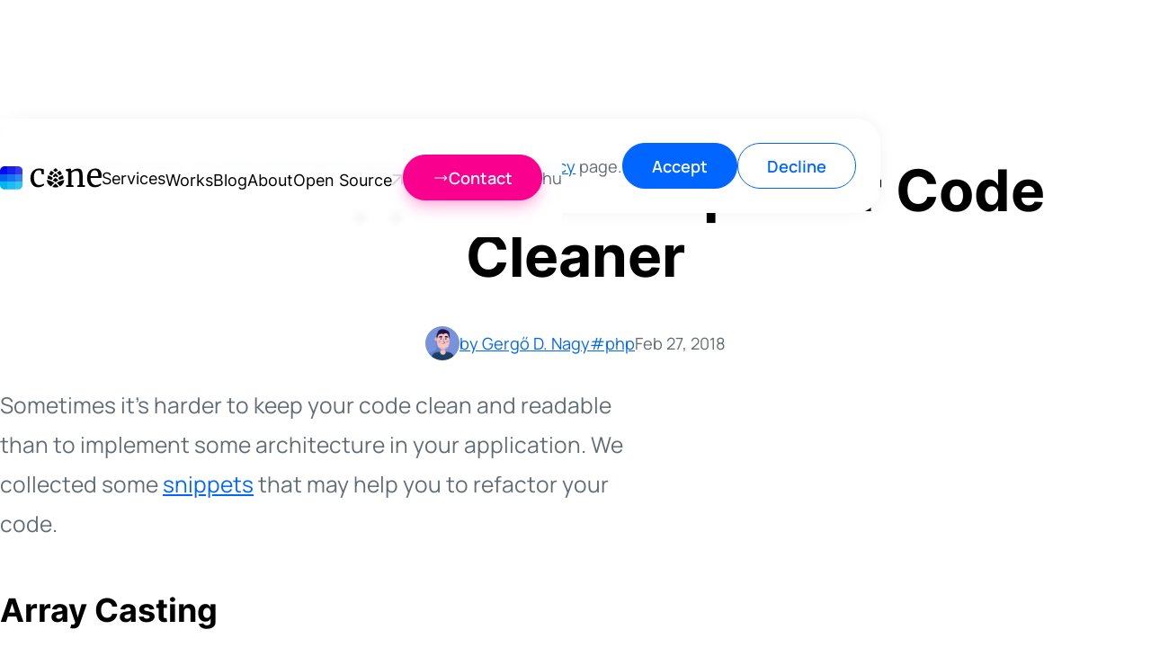

--- FILE ---
content_type: text/html; charset=UTF-8
request_url: https://pineco.de/little-snippets-keep-code-cleaner/
body_size: 13245
content:
<!doctype html>
<html lang="en-US">
<head>
    <link rel="preload" as="font" type="font/woff2" href="//pineco.de/wp-content/themes/pine/assets/font/manrope-v14-latin_latin-ext-regular.woff2" crossorigin>
<link rel="preload" as="font" type="font/woff2" href="//pineco.de/wp-content/themes/pine/assets/font/manrope-v14-latin_latin-ext-600.woff2" crossorigin>
<link rel="preload" as="font" type="font/woff2" href="//pineco.de/wp-content/themes/pine/assets/font/manrope-v14-latin_latin-ext-700.woff2" crossorigin>
<link rel="preload" as="font" type="font/woff2" href="//pineco.de/wp-content/themes/pine/assets/font/inter-v12-latin_latin-ext-regular.woff2" crossorigin>
<link rel="preload" as="font" type="font/woff2" href="//pineco.de/wp-content/themes/pine/assets/font/inter-v12-latin_latin-ext-700.woff2" crossorigin>
<link rel="preload" as="font" type="font/woff2" href="//pineco.de/wp-content/themes/pine/assets/font/inter-v12-latin_latin-ext-800.woff2" crossorigin>
    <meta charset="UTF-8">
    <meta name="viewport" content="width=device-width, initial-scale=1">
    <meta name="color-scheme" content="dark light">
    <link rel="profile" href="//gmpg.org/xfn/11">
    <script>
        (() => {
  const systemMode = window.matchMedia('(prefers-color-scheme: dark)').matches ? 'dark' : 'light';
  const preferredTheme = localStorage.getItem('preferred-theme');

  function setTheme(theme) {
    document.documentElement.setAttribute('data-theme-mode', theme === 'system' ? systemMode : theme);
  }

  window
    .matchMedia('(prefers-color-scheme: dark)')
    .addEventListener('change', (e) => {
      if (localStorage.getItem('preferred-theme') === 'system' || localStorage.getItem('preferred-theme') === null) {
        setTheme(e.matches ? 'dark' : 'light');
      }
    });

  setTheme(preferredTheme || systemMode);
})();
    </script>

    <title>Little Snippets to Keep Your Code Cleaner &#x2d; Pine</title>

<!-- The SEO Framework by Sybre Waaijer -->
<meta name="robots" content="max-snippet:-1,max-image-preview:large,max-video-preview:-1" />
<link rel="canonical" href="https://pineco.de/little-snippets-keep-code-cleaner/" />
<meta name="description" content="Sometimes it&rsquo;s harder to keep your code clean and readable than to implement some architecture in your application. We collected some snippets that may help you&#8230;" />
<meta property="og:type" content="article" />
<meta property="og:locale" content="en_US" />
<meta property="og:site_name" content="Pine" />
<meta property="og:title" content="Little Snippets to Keep Your Code Cleaner" />
<meta property="og:description" content="Sometimes it&rsquo;s harder to keep your code clean and readable than to implement some architecture in your application. We collected some snippets that may help you to refactor your code." />
<meta property="og:url" content="https://pineco.de/little-snippets-keep-code-cleaner/" />
<meta property="og:image" content="https://pineco.de/wp-content/uploads/2018/02/little-snippets-keep-code-cleaner.png" />
<meta property="og:image:width" content="1200" />
<meta property="og:image:height" content="520" />
<meta property="article:published_time" content="2018-02-27T06:00:59+00:00" />
<meta property="article:modified_time" content="2020-09-11T16:48:59+00:00" />
<meta name="twitter:card" content="summary_large_image" />
<meta name="twitter:title" content="Little Snippets to Keep Your Code Cleaner" />
<meta name="twitter:description" content="Sometimes it&rsquo;s harder to keep your code clean and readable than to implement some architecture in your application. We collected some snippets that may help you to refactor your code." />
<meta name="twitter:image" content="https://pineco.de/wp-content/uploads/2018/02/little-snippets-keep-code-cleaner.png" />
<script type="application/ld+json">{"@context":"https://schema.org","@graph":[{"@type":"WebSite","@id":"https://pineco.de/#/schema/WebSite","url":"https://pineco.de/","name":"Pine","description":"A blog about web development","inLanguage":"en-US","potentialAction":{"@type":"SearchAction","target":{"@type":"EntryPoint","urlTemplate":"https://pineco.de/search/{search_term_string}/"},"query-input":"required name=search_term_string"},"publisher":{"@type":"Organization","@id":"https://pineco.de/#/schema/Organization","name":"Pine","url":"https://pineco.de/","logo":{"@type":"ImageObject","url":"https://pineco.de/wp-content/uploads/2024/08/favicon.png","contentUrl":"https://pineco.de/wp-content/uploads/2024/08/favicon.png","width":512,"height":512,"contentSize":"8014"}}},{"@type":"WebPage","@id":"https://pineco.de/little-snippets-keep-code-cleaner/","url":"https://pineco.de/little-snippets-keep-code-cleaner/","name":"Little Snippets to Keep Your Code Cleaner &#x2d; Pine","description":"Sometimes it&rsquo;s harder to keep your code clean and readable than to implement some architecture in your application. We collected some snippets that may help you&#8230;","inLanguage":"en-US","isPartOf":{"@id":"https://pineco.de/#/schema/WebSite"},"breadcrumb":{"@type":"BreadcrumbList","@id":"https://pineco.de/#/schema/BreadcrumbList","itemListElement":[{"@type":"ListItem","position":1,"item":"https://pineco.de/","name":"Pine"},{"@type":"ListItem","position":2,"item":"https://pineco.de/category/php/","name":"Category: #php"},{"@type":"ListItem","position":3,"name":"Little Snippets to Keep Your Code Cleaner"}]},"potentialAction":{"@type":"ReadAction","target":"https://pineco.de/little-snippets-keep-code-cleaner/"},"datePublished":"2018-02-27T06:00:59+00:00","dateModified":"2020-09-11T16:48:59+00:00","author":{"@type":"Person","@id":"https://pineco.de/#/schema/Person/bacd52884f7647edb02a6cc6a2137240","name":"Gergő D. Nagy","description":"I&#039;m Gergő, from Hungary. Mostly I focus on the back-end, but often I work with front-end technologies like native JavaScript and JS frameworks as well."}}]}</script>
<!-- / The SEO Framework by Sybre Waaijer | 12.82ms meta | 7.21ms boot -->

<link rel='dns-prefetch' href='//fonts.googleapis.com' />
<link rel='dns-prefetch' href='//secure.gravatar.com' />
<link rel="alternate" type="application/rss+xml" title="Pine &raquo; Feed" href="//pineco.de/feed/" />
<link rel="alternate" type="application/rss+xml" title="Pine &raquo; Comments Feed" href="//pineco.de/comments/feed/" />
<style id='wp-emoji-styles-inline-css'>

	img.wp-smiley, img.emoji {
		display: inline !important;
		border: none !important;
		box-shadow: none !important;
		height: 1em !important;
		width: 1em !important;
		margin: 0 0.07em !important;
		vertical-align: -0.1em !important;
		background: none !important;
		padding: 0 !important;
	}
</style>
<style id='safe-svg-svg-icon-style-inline-css'>
.safe-svg-cover{text-align:center}.safe-svg-cover .safe-svg-inside{display:inline-block;max-width:100%}.safe-svg-cover svg{height:100%;max-height:100%;max-width:100%;width:100%}

</style>
<link rel='stylesheet' id='pine-main-css' href='//pineco.de/wp-content/themes/pine/assets/css/main.css?ver=8.0.2' media='all' />
<script id="pine-navigation-js-extra">
var pine = {"themeUrl":"https:\/\/pineco.de\/wp-content\/themes\/pine"};
</script>
<script src="//pineco.de/wp-content/themes/pine/assets/js/navigation.js?ver=8.0.2" id="pine-navigation-js" defer data-wp-strategy="defer"></script>
<script src="//pineco.de/wp-content/themes/pine/assets/js/theme-switcher.js?ver=8.0.2" id="pine-theme-switcher-js" defer data-wp-strategy="defer"></script>
<script src="//pineco.de/wp-content/themes/pine/assets/js/header.js?ver=8.0.2" id="pine-header-js" defer data-wp-strategy="defer"></script>
<script src="//pineco.de/wp-content/themes/pine/assets/js/plugin/highlight.js?ver=8.0.2" id="pine-highlgiht-js" defer data-wp-strategy="defer"></script>
<script src="//pineco.de/wp-content/themes/pine/assets/js/highlight-init.js?ver=8.0.2" id="pine-highlgiht-init-js" defer data-wp-strategy="defer"></script>
<link rel="https://api.w.org/" href="//pineco.de/wp-json/" /><link rel="alternate" title="JSON" type="application/json" href="//pineco.de/wp-json/wp/v2/posts/2963" /><link rel="EditURI" type="application/rsd+xml" title="RSD" href="//pineco.de/xmlrpc.php?rsd" />
<link rel="alternate" title="oEmbed (JSON)" type="application/json+oembed" href="//pineco.de/wp-json/oembed/1.0/embed?url=https%3A%2F%2Fpineco.de%2Flittle-snippets-keep-code-cleaner%2F" />
<link rel="alternate" title="oEmbed (XML)" type="text/xml+oembed" href="//pineco.de/wp-json/oembed/1.0/embed?url=https%3A%2F%2Fpineco.de%2Flittle-snippets-keep-code-cleaner%2F&#038;format=xml" />
<link rel="icon" href="//pineco.de/wp-content/uploads/2024/08/favicon-150x150.png" sizes="32x32" />
<link rel="icon" href="//pineco.de/wp-content/uploads/2024/08/favicon-300x300.png" sizes="192x192" />
<link rel="apple-touch-icon" href="//pineco.de/wp-content/uploads/2024/08/favicon-300x300.png" />
<meta name="msapplication-TileImage" content="https://pineco.de/wp-content/uploads/2024/08/favicon-300x300.png" />
<meta name="generator" content="WP Rocket 3.17.4" data-wpr-features="wpr_desktop wpr_dns_prefetch wpr_preload_links" /></head>

<body class="post-template-default single single-post postid-2963 single-format-standard">
        <a class="skip-link" href="#content">Skip to content</a>

    <header data-rocket-location-hash="2a89341fefd0155df4d7cfe2b2e54b3a" class="site-header">
        <div data-rocket-location-hash="6005da2017e5fd3302f88d75d9af55c2" class="container">
            <div data-rocket-location-hash="462af5770c24bba9d09d6986a3173afe" class="site-header__inner">
                <div class="site-header__column">
                    <a class="site-header__logo" href="https://conedevelopment.com" aria-label="Pine">
                        <svg width="100%" height="100%" viewBox="0 0 481 108" version="1.1" xmlns="http://www.w3.org/2000/svg" xmlns:xlink="http://www.w3.org/1999/xlink" style="fill-rule:evenodd;clip-rule:evenodd;stroke-linejoin:round;stroke-miterlimit:2;overflow:visible;">
    <style>
        html {
            --text-color: hsl(0, 0%, 0%);
        }

        html[data-theme-mode="dark"] {
            --text-color: hsl(0, 0%, 100%);
        }
    </style>
    <path d="M262.805,98.011c-5.153,-0 -10.093,-0.829 -14.646,-2.342c3.087,-6.988 11.155,-12.84 14.646,-15.131c3.502,2.291 11.57,8.148 14.652,15.131c-4.554,1.513 -9.493,2.342 -14.652,2.342Zm186.428,-0.819c-12.053,-0 -21.243,-3.935 -27.566,-11.807c-6.326,-7.868 -9.487,-18.376 -9.487,-31.524c-0,-8.663 1.643,-16.284 4.929,-22.857c3.288,-6.574 7.897,-11.654 13.818,-15.239c5.928,-3.584 12.678,-5.377 20.248,-5.377c9.264,0 16.457,2.561 21.587,7.692c5.131,5.13 7.846,12.477 8.143,22.038c0,6.076 -0.349,10.709 -1.047,13.893l-51.394,0c0.202,9.861 2.492,17.802 6.873,23.832c4.385,6.024 10.609,9.036 18.679,9.036c3.979,0 8.141,-0.721 12.471,-2.164c4.335,-1.444 7.696,-3.162 10.084,-5.154l2.84,6.574c-2.886,2.988 -7.17,5.577 -12.849,7.77c-5.676,2.187 -11.453,3.287 -17.329,3.287Zm-305.233,-42.581c0,-8.268 1.62,-15.739 4.856,-22.412c3.236,-6.676 8.017,-11.978 14.343,-15.912c6.323,-3.934 13.917,-5.899 22.785,-5.899c4.279,0 7.965,0.396 11.052,1.191c3.091,0.797 6.774,1.896 11.057,3.288l-0.596,23.007l-9.711,0l-3.288,-15.237c-0.6,-2.789 -4.385,-4.185 -11.354,-4.185c-6.973,-0 -12.477,2.816 -16.508,8.445c-4.037,5.625 -6.053,13.617 -6.053,23.976c-0,11.756 2.268,20.694 6.797,26.821c4.535,6.122 10.434,9.185 17.705,9.185c4.186,0 8.143,-0.647 11.876,-1.941c3.739,-1.294 6.951,-2.839 9.638,-4.632l2.839,5.977c-2.69,2.788 -6.647,5.302 -11.876,7.547c-5.232,2.24 -10.534,3.362 -15.913,3.362c-8.165,-0 -15.064,-1.844 -20.693,-5.531c-5.629,-3.683 -9.86,-8.739 -12.7,-15.164c-2.836,-6.424 -4.256,-13.72 -4.256,-21.886Zm178.238,-30.48l-10.758,-2.691l0,-8.068l21.364,-2.686l0.452,0l3.138,2.686l-0,6.277l-0.15,3.584c3.585,-3.185 8.316,-6.076 14.19,-8.664c5.876,-2.588 11.505,-3.883 16.887,-3.883c6.271,0 11.127,1.192 14.562,3.585c3.441,2.388 5.853,6.052 7.249,10.982c1.392,4.93 2.09,11.579 2.09,19.945l0,41.831l10.461,1.047l0,7.472l-35.41,-0l-0,-7.322l9.265,-1.197l0,-41.979c0,-5.881 -0.401,-10.485 -1.197,-13.823c-0.795,-3.334 -2.291,-5.824 -4.483,-7.468c-2.193,-1.644 -5.378,-2.467 -9.563,-2.467c-3.584,-0 -7.42,0.898 -11.503,2.691c-4.084,1.792 -7.719,3.882 -10.904,6.275l0,56.621l10.158,1.347l0,7.322l-35.261,-0l0,-7.322l9.413,-1.347l0,-62.748Zm-100.676,39.066c12.854,2.02 25.084,6.703 35.774,13.701c-4.479,3.147 -11.686,9.064 -14.987,16.378c-12.067,-6.029 -20.331,-17.212 -20.787,-30.079Zm61.705,30.079c-3.301,-7.314 -10.507,-13.226 -14.986,-16.378c10.689,-6.998 22.919,-11.681 35.773,-13.701c-0.455,12.867 -8.72,24.05 -20.787,30.079Zm-20.462,-39.568c2.976,1.909 9.303,6.387 13.022,12.021c-4.534,2.165 -8.892,4.674 -13.022,7.514c-4.124,-2.84 -8.481,-5.349 -13.017,-7.514c3.72,-5.638 10.052,-10.112 13.017,-12.021Zm-35.242,-11.546c5.326,1.235 17.347,4.87 22.891,13.403c-2.346,2.194 -4.656,4.768 -6.447,7.626c-5.913,-2.36 -12.078,-4.156 -18.399,-5.349c-0.546,-6.307 0.949,-12.43 1.955,-15.68Zm72.445,15.68c-6.321,1.193 -12.486,2.989 -18.394,5.349c-1.797,-2.858 -4.106,-5.432 -6.452,-7.626c5.544,-8.537 17.57,-12.168 22.896,-13.403c1,3.25 2.496,9.373 1.95,15.68Zm-49.884,-11.764c3.725,-6.099 9.726,-10.926 12.687,-13.082c2.961,2.151 8.952,6.964 12.687,13.082c-1.905,1.583 -3.66,3.394 -5.136,5.465c-3.185,-2.398 -5.689,-3.817 -5.927,-3.952c-1,-0.559 -2.254,-0.559 -3.254,0c-0.238,0.135 -2.742,1.554 -5.927,3.952c-1.475,-2.071 -3.226,-3.882 -5.13,-5.465Zm214.347,0.014c0.299,-2.091 0.447,-4.232 0.447,-6.425c-0.097,-6.471 -1.467,-11.579 -4.106,-15.312c-2.64,-3.734 -6.796,-5.6 -12.477,-5.6c-5.778,-0 -10.382,2.09 -13.817,6.275c-3.437,4.181 -5.405,11.201 -5.903,21.062l35.856,0Zm-222.993,-25c3.306,1.298 9.963,4.278 15.168,8.919c-3.445,2.742 -8.212,7.101 -11.652,12.496c-4.289,-2.518 -8.763,-4.162 -12.3,-5.2c1.83,-6.988 6.461,-13.343 8.784,-16.215Zm42.674,-0c2.323,2.862 6.951,9.204 8.779,16.215c-3.542,1.033 -8.016,2.677 -12.308,5.196c-3.44,-5.387 -8.199,-9.744 -11.644,-12.487c5.191,-4.628 11.868,-7.621 15.173,-8.924Zm-21.341,-12.235c2.62,1.726 7.779,5.441 11.532,10.149c-3.45,1.862 -7.277,4.339 -10.574,7.453c-0.624,-0.186 -1.294,-0.186 -1.917,0c-3.297,-3.119 -7.124,-5.595 -10.573,-7.453c3.747,-4.693 8.915,-8.417 11.532,-10.149Z" style="fill:var(--text-color);"/>
    <path d="M0,21.383l0,64.484c-0,5.671 2.253,11.11 6.263,15.12c4.01,4.01 9.449,6.263 15.12,6.263l64.484,-0c5.671,0 11.11,-2.253 15.12,-6.263c4.01,-4.01 6.263,-9.449 6.263,-15.12l0,-64.484c0,-5.671 -2.253,-11.11 -6.263,-15.12c-4.01,-4.01 -9.449,-6.263 -15.12,-6.263l-64.484,0c-5.671,-0 -11.11,2.253 -15.12,6.263c-4.01,4.01 -6.263,9.449 -6.263,15.12Z" style="fill:#fff;"/>
    <clipPath id="_clip1">
        <path d="M0,21.383l0,64.484c-0,5.671 2.253,11.11 6.263,15.12c4.01,4.01 9.449,6.263 15.12,6.263l64.484,-0c5.671,0 11.11,-2.253 15.12,-6.263c4.01,-4.01 6.263,-9.449 6.263,-15.12l0,-64.484c0,-5.671 -2.253,-11.11 -6.263,-15.12c-4.01,-4.01 -9.449,-6.263 -15.12,-6.263l-64.484,0c-5.671,-0 -11.11,2.253 -15.12,6.263c-4.01,4.01 -6.263,9.449 -6.263,15.12Z"/>
    </clipPath>
    <g clip-path="url(#_clip1)">
        <g>
            <g>
                <rect x="0" y="35.75" width="35.75" height="35.75" style="fill:#0065ef;" shape-rendering="crispEdges"/>
                <rect x="35.75" y="35.75" width="35.75" height="35.75" style="fill:#0065ef;fill-opacity:0.9;" shape-rendering="crispEdges"/>
                <rect x="71.5" y="35.75" width="35.75" height="35.75" style="fill:#0065ef;fill-opacity:0.8;" shape-rendering="crispEdges"/>
            </g>
            <g>
                <rect x="0" y="71.5" width="35.75" height="35.75" style="fill:#00b6ef;" shape-rendering="crispEdges"/>
                <rect x="35.75" y="71.5" width="35.75" height="35.75" style="fill:#00b6ef;fill-opacity:0.9;" shape-rendering="crispEdges"/>
                <rect x="71.5" y="71.5" width="35.75" height="35.75" style="fill:#00b6ef;fill-opacity:0.8;" shape-rendering="crispEdges"/>
            </g>
            <g>
                <rect x="0" y="0" width="35.75" height="35.75" style="fill:#0008ef;" shape-rendering="crispEdges"/>
                <rect x="35.75" y="0" width="35.75" height="35.75" style="fill:#0008ef;fill-opacity:0.9;" shape-rendering="crispEdges"/>
                <rect x="71.5" y="0" width="35.75" height="35.75" style="fill:#0008ef;fill-opacity:0.8;" shape-rendering="crispEdges"/>
            </g>
        </g>
    </g>
</svg>
                    </a>
                    <nav
                        class="site-navigation site-header__navigation"
                        aria-label="Site"
                    >
                        <button
                            class="btn btn--primary btn--primary-shadow btn--icon site-navigation__btn"
                            data-action="navigation-toggle"
                            aria-controls="primary-menu"
                            aria-expanded="false"
                            aria-label=""
                        >
                            <svg class="btn__icon" width="24" height="24" aria-hidden="true" role="img" focusable="false" aria-hidden="true" focusable="false" role="img" viewBox="0 0 24 24" fill="none" xmlns="http://www.w3.org/2000/svg" style="fill: currentColor" width="24" height="24"> <path d="M24,19.6c0,-0.331 -0.269,-0.6 -0.6,-0.6l-20.8,0c-0.331,0 -0.6,0.269 -0.6,0.6l0,2.8c0,0.331 0.269,0.6 0.6,0.6l20.8,-0c0.331,-0 0.6,-0.269 0.6,-0.6l0,-2.8Zm0,-9c0,-0.331 -0.269,-0.6 -0.6,-0.6l-22.8,-0c-0.331,-0 -0.6,0.269 -0.6,0.6l0,2.8c0,0.331 0.269,0.6 0.6,0.6l22.8,-0c0.331,-0 0.6,-0.269 0.6,-0.6l0,-2.8Zm0,-9c0,-0.331 -0.269,-0.6 -0.6,-0.6l-15.8,-0c-0.331,-0 -0.6,0.269 -0.6,0.6l0,2.8c0,0.331 0.269,0.6 0.6,0.6l15.8,-0c0.331,-0 0.6,-0.269 0.6,-0.6l0,-2.8Z"></path></svg>                        </button>

                        <ul id="primary-menu" class="navigation-menu">
                            <li>
                                <a href="https://conedevelopment.com/services/">Services</a>
                            </li>
                            <li>
                                <a href="https://conedevelopment.com/works/">Works</a>
                            </li>
                            <li>
                                <a
                                    href="https://pineco.de/"
                                                                    >
                                    Blog
                                </a>
                            </li>
                            <li>
                                <a href="https://conedevelopment.com/about/">About</a>
                            </li>
                            <li class="hidden:md">
                                <a href="https://conedevelopment.com/contact/">Contact</a>
                            </li>
                            <li>
                                <a href="https://github.com/conedevelopment" target="_blank" rel="noopener">
                                    Open Source

                                    <svg class="btn__icon" width="24" height="24" aria-hidden="true" role="img" focusable="false" aria-hidden="true" focusable="false" role="img" viewBox="0 0 24 24" fill="none" xmlns="http://www.w3.org/2000/svg" style="fill: currentColor" width="24" height="24"><path d="M1.111,1.907c0,1.049 0.858,1.908 1.907,1.908l14.478,-0l-16.938,16.938c-0.744,0.744 -0.744,1.945 -0,2.689c0.744,0.744 1.945,0.744 2.689,0l16.938,-16.938l0,14.478c0,1.049 0.859,1.907 1.908,1.907c1.049,-0 1.907,-0.858 1.907,-1.907l0,-19.075c0,-1.049 -0.858,-1.907 -1.907,-1.907l-19.075,0c-1.049,0 -1.907,0.858 -1.907,1.907Z"></path></svg>                                </a>
                            </li>
                        </ul>
                    </nav>
                </div>
                <div class="site-header__actions">
                    <a
                        class="btn btn--secondary btn--secondary-shadow site-header__btn"
                        href="https://conedevelopment.com/contact/"
                    >
                        <svg class="btn__icon" width="24" height="24" aria-hidden="true" role="img" focusable="false" height="48" viewBox="0 -960 960 960" width="48" aria-hidden="true" focusable="false" role="img" xmlns="http://www.w3.org/2000/svg" style="fill: currentColor"><path d="M765-449H150q-13 0-21.5-8.5T120-479q0-13 8.5-21.5T150-509h616l-86-86q-8-8-8-20t9-21q9-9 21-9t21 9l136 136q5 5 7 10t2 11q0 6-2 11t-7 10L723-322q-10 10-21.5 9.5T681-322q-9-9-9-21.5t8-20.5l85-85Z"/></svg>                        Contact                    </a>
                    <ul class="lang-switcher">
    <li>
        <a href="https://conedevelopment.com/hu/" hreflang="hu" aria-label="Magyar">hu</a>
    </li>
</ul>
                </div>
            </div>
        </div>
    </header>

    <main data-rocket-location-hash="44d90561c13dfb01de27e61126f06bb7" id="content" class="site-main">
                    <div data-rocket-location-hash="c58bbdfe14d916d9a74a1830cd7bde0f" class="l-post l-post--page">
                <div data-rocket-location-hash="916d9df4c7ef542b50c804f026b53e25" class="l-post__inner">
                    <div data-rocket-location-hash="e6eb6fcccd8ab4e0754c54f80a5d14c0" class="container">
                        
<div class="post-heading">
    <div class="post-heading__inner">
        <h1 class="post-heading__title">Little Snippets to Keep Your Code Cleaner</h1>
        <div class="post-heading__meta">
            <a class="post-author" href="https://pineco.de/author/dngege/"> <img src="//secure.gravatar.com/avatar/511c68b33bbb4e963fb2605fcef8a5fb?s=96&d=mm&r=g" alt="" aria-hidden="true" width="38" height="38" /> <span>by Gergő D. Nagy</span></a><span class="categories"><a href="https://pineco.de/category/php/">#php</a></span><span class="posted-on"><span class="sr-only">Published: </span> <time class="published" datetime="2018-02-27T06:00:59+01:00">Feb 27, 2018</time></span>        </div>
        <div class="js-sponsor hero__sponsor">
            <script async src="//cdn.carbonads.com/carbon.js?serve=CE7I52QJ&placement=pinecode" id="_carbonads_js"></script>
        </div>
    </div>
</div>
                    </div>
                    <div class="container container--narrow">
                        <div class="post-content">
                            <p class="is-large"><strong>Sometimes it&#8217;s harder to keep your code clean and readable than to implement some architecture in your application. We collected some <a href="https://pineco.de/snippets/" target="_blank" rel="noopener noreferrer">snippets</a> that may help you to refactor your code.</strong></p>
<div class="dotted-separator"></div>
<h2>Array Casting</h2>
<p>It happens quite often, we accept a parameter both as a <span class="code-inline">string</span> or as an <span class="code-inline">array</span>. Instead of checking the type, then convert it to the proper one, we can simply casting the parameter to an <span class="code-inline">array</span>.</p>
<pre class="code-block">// Without casting
$param = is_array($param) ? $param : [$param];
array_map(function ($item) {
    //
}, $param);

// With casting
array_map(function ($item) {
    //
}, (array) $param);</pre>
<p>Of course, it looks nothing, you just save one line. But imagine this, when you work with complex loops or nested arrays with huge datasets. It makes sense and helps you to keep the code cleaner.</p>

<h2>Type Checking</h2>
<p>Type checking is also a neat feature. A small type check can save few lines of code and in some cases, it also gives you some flexibility around your parameters.</p>
<pre class="code-block">public function scopeOfTeam($query, $team)
{
    $team = $team instanceof Team ? $team-&gt;id : $team;

    return $query-&gt;where('team_id', $team);
}</pre>
<p>In this case, we can check the type of the given parameter in one line, so we don&#8217;t need to write if-else statements everywhere as you see. Also, this gives the possibility to accept a <span class="code-inline">Team</span> instance and an <span class="code-inline">int</span> also.</p>
<h2>Refactor Long If Statements</h2>
<p>Sometimes, we need to check some conditions before we perform any action. But, when our application grows, if statements can grow bigger and bigger, so we may consider refactoring where we can. A small example:</p>
<pre class="code-block">// instead of this
if ($a === 'val_1' || $a === 'val_2' || $a === 'val_3') {
    // preform the action
}

// we can do this
if (in_array($a, ['val_1', 'val_2', 'val_3'])) {
    // perform the action
}</pre>
<div class="alert-block-light">Note that, the first example works a bit differently than the second one. After a condition evaluated true, the rest will be ignored. In some cases, it can be faster. Thanks for the tip to <strong>Zois Pag.</strong></div>
<p>The result will be the same, but the second one is much cleaner. We can leave the <span class="code-inline">||</span> operators and we need to reference the <span class="code-inline">$a</span> variable only once.</p>
<h2>Remove Unnecessary If Statements</h2>
<p>It&#8217;s a common mistake, we overuse the if-else statements. Of course, there are cases where can&#8217;t omit them, but also, there are some, when we should.</p>
<pre class="code-block">// before
if ($a === 'b') {
    return true;
} else {
    return false;
}

// after
return $a === 'b';</pre>
<p>But what if the logic is reversed? So, if the condition is <span class="code-inline">true</span> and we want to return <span class="code-inline">false</span>? In the if statement we just need to reverse the true and the false of course, but in the refactored version we have an even easier job. Just add the <span class="code-inline">!</span> operator before the check and you are done! It will reverse the return value!</p>
<h2>Summary</h2>
<p>Every day we find solutions and codes what are full of overcomplicated logic. In long term, it&#8217;s bad for the developers and the product itself as well. We just tried to collect some examples, where if you just add a little more effort, you can make your code better and cleaner.</p>
                        </div>
                    </div>
                </div>
            </div>
            </main>

        <div data-rocket-location-hash="e3f099109fd082f877c5654baf245d2e" class="l-post-list l-post-list--more">
        <div data-rocket-location-hash="f117ee89930d3a249ddbfc02370ddefa" class="container">
            <h2 class="section-title section-title--vertical">
                <img src="//pineco.de/wp-content/themes/pine/assets/img/title-helper-secondary.svg" alt="">
                More in #php category            </h2>
            <ol class="l-post-list__inner">
                                    <li>
                        <div class="blog-card post-4302 snippets type-snippets status-publish hentry category-php">
                <img
                src="//pineco.de/wp-content/themes/pine/assets/img/snippet/cover-4.png" class="blog-card__thumbnail"
                alt=""
                height="720"
                width="1280"
            >
            <div class="blog-card__body">
        <h2 class="blog-card__title">
            <a href="https://pineco.de/snippets/replace-multiple-strings-in-the-same-time/" class="blog-card__link">
                Replace Multiple Strings in the Same Time            </a>
        </h2>
        <p class="blog-card__meta">
            <span class="categories"><a href="https://pineco.de/category/php/">#php</a></span>            <span class="posted-on"><span class="sr-only">Published: </span> <time class="published" datetime="2019-04-05T17:06:01+02:00">Apr 5, 2019</time></span>        </p>
    </div>
</div>
                    </li>
                                        <li>
                        <div class="blog-card post-3809 post type-post status-publish format-standard has-post-thumbnail hentry category-javascript category-php">
    <img width="1024" height="444" src="//pineco.de/wp-content/uploads/2018/11/comparing-arrays-in-js-and-php-1024x444.png" class="blog-card__thumbnail wp-post-image" alt="" decoding="async" loading="lazy" srcset="//pineco.de/wp-content/uploads/2018/11/comparing-arrays-in-js-and-php-1024x444.png 1024w, //pineco.de/wp-content/uploads/2018/11/comparing-arrays-in-js-and-php-300x130.png 300w, //pineco.de/wp-content/uploads/2018/11/comparing-arrays-in-js-and-php-768x333.png 768w, //pineco.de/wp-content/uploads/2018/11/comparing-arrays-in-js-and-php-780x338.png 780w, //pineco.de/wp-content/uploads/2018/11/comparing-arrays-in-js-and-php.png 1200w" sizes="(max-width: 1024px) 100vw, 1024px" />    <div class="blog-card__body">
        <h2 class="blog-card__title">
            <a href="https://pineco.de/comparing-arrays-in-js-and-php/" class="blog-card__link">
                Comparing Arrays in JS and PHP            </a>
        </h2>
        <p class="blog-card__meta">
            <span class="categories"><a href="https://pineco.de/category/javascript/">#javascript</a><a href="https://pineco.de/category/php/">#php</a></span>            <span class="posted-on"><span class="sr-only">Published: </span> <time class="published" datetime="2018-11-27T07:26:20+01:00">Nov 27, 2018</time></span>        </p>
    </div>
</div>
                    </li>
                                        <li>
                        <div class="blog-card post-4121 post type-post status-publish format-standard has-post-thumbnail hentry category-php">
    <img width="1024" height="444" src="//pineco.de/wp-content/uploads/2019/01/asynchronous-requests-with-php-1024x444.png" class="blog-card__thumbnail wp-post-image" alt="" decoding="async" loading="lazy" srcset="//pineco.de/wp-content/uploads/2019/01/asynchronous-requests-with-php-1024x444.png 1024w, //pineco.de/wp-content/uploads/2019/01/asynchronous-requests-with-php-300x130.png 300w, //pineco.de/wp-content/uploads/2019/01/asynchronous-requests-with-php-768x333.png 768w, //pineco.de/wp-content/uploads/2019/01/asynchronous-requests-with-php-780x338.png 780w, //pineco.de/wp-content/uploads/2019/01/asynchronous-requests-with-php.png 1200w" sizes="(max-width: 1024px) 100vw, 1024px" />    <div class="blog-card__body">
        <h2 class="blog-card__title">
            <a href="https://pineco.de/asynchronous-requests-with-php/" class="blog-card__link">
                Asynchronous Requests with PHP            </a>
        </h2>
        <p class="blog-card__meta">
            <span class="categories"><a href="https://pineco.de/category/php/">#php</a></span>            <span class="posted-on"><span class="sr-only">Published: </span> <time class="published" datetime="2019-01-29T07:59:42+01:00">Jan 29, 2019</time></span>        </p>
    </div>
</div>
                    </li>
                                </ol>
        </div>
    </div>
    <footer data-rocket-location-hash="7f4282c8f7d3e5fd9a6ffcaf6a0cf225" class="site-footer">
        <div class="container">
            <div data-rocket-location-hash="f5c6dcf7efcc4a5216ed61a37263263b" class="site-footer__inner">
                <div class="site-footer__col">
                    <div class="site-footer__logo-wrapper">
                        <a class="site-footer__logo" href="https://conedevelopment.com">
                            <img
                                src="//pineco.de/wp-content/themes/pine/assets/img/cone-logo-footer.svg"
                                alt="Cone"
                                width="35"
                                height="35"
                            >
                        </a>
                        <div class="theme-switcher" id="theme-switcher">
    <button
        class="btn btn--outline-primary btn--sm btn--icon theme-switcher__system-mode"
        aria-label="Switch to light mode"
        data-action="light"
    >
        <svg class="btn__icon" width="24" height="24" aria-hidden="true" role="img" focusable="false" aria-hidden="true" focusable="false" role="img" xmlns="http://www.w3.org/2000/svg" xmlns:xlink="http://www.w3.org/1999/xlink" viewBox="0 0 24 24" width="24" height="24" style="fill:currentColor;overflow:visible;"><path d="M21,12c0,-4.969 -4.031,-9 -9,-9l0,18c4.969,0 9,-4.031 9,-9Zm3,0c0,6.628 -5.372,12 -12,12c-6.628,0 -12,-5.372 -12,-12c0,-6.628 5.372,-12 12,-12c6.628,0 12,5.372 12,12Z"></path></svg>    </button>
    <button
        class="btn btn--outline-primary btn--sm btn--icon theme-switcher__light-mode"
        aria-label="Switch to dark mode"
        data-action="dark"
    >
        <svg class="btn__icon" width="24" height="24" aria-hidden="true" role="img" focusable="false" aria-hidden="true" focusable="false" role="img" xmlns="http://www.w3.org/2000/svg" xmlns:xlink="http://www.w3.org/1999/xlink" viewBox="0 0 24 24" width="24" height="24" style="fill:currentColor;overflow:visible;"><path d="M5.509,3.917l-0.425,-0.426c-0.426,-0.425 -1.113,-0.415 -1.528,0l-0.01,0.011c-0.426,0.425 -0.426,1.113 -0,1.527l0.425,0.426c0.426,0.425 1.102,0.425 1.527,-0l0.011,-0.011c0.426,-0.415 0.426,-1.113 0,-1.527Zm-3.316,6.938l-1.113,-0c-0.6,-0 -1.08,0.48 -1.08,1.08l-0,0.011c-0,0.6 0.48,1.08 1.08,1.08l1.102,-0c0.611,0.011 1.091,-0.469 1.091,-1.069l-0,-0.011c-0,-0.611 -0.48,-1.091 -1.08,-1.091Zm9.818,-10.855l-0.011,-0c-0.61,-0 -1.09,0.48 -1.09,1.08l-0,1.047c-0,0.6 0.48,1.08 1.08,1.08l0.01,0c0.611,0.011 1.091,-0.469 1.091,-1.069l0,-1.058c0,-0.6 -0.48,-1.08 -1.08,-1.08Zm8.444,3.502c-0.425,-0.426 -1.112,-0.426 -1.538,-0.011l-0.425,0.426c-0.426,0.425 -0.426,1.112 -0,1.527l0.011,0.011c0.425,0.425 1.112,0.425 1.527,-0l0.425,-0.426c0.426,-0.425 0.426,-1.102 0,-1.527Zm-1.974,16.473l0.425,0.426c0.426,0.425 1.113,0.425 1.538,-0c0.426,-0.426 0.426,-1.113 0,-1.538l-0.425,-0.426c-0.426,-0.425 -1.113,-0.414 -1.527,0c-0.437,0.436 -0.437,1.113 -0.011,1.538Zm2.247,-8.04l0,0.011c0,0.6 0.48,1.08 1.08,1.08l1.102,-0c0.6,-0 1.08,-0.48 1.08,-1.08l-0,-0.011c-0,-0.6 -0.48,-1.08 -1.08,-1.08l-1.102,-0c-0.6,-0 -1.08,0.48 -1.08,1.08Zm-8.728,-6.535c-3.611,0 -6.545,2.935 -6.545,6.546c-0,3.611 2.934,6.546 6.545,6.546c3.612,-0 6.546,-2.935 6.546,-6.546c0,-3.611 -2.934,-6.546 -6.546,-6.546Zm-0.01,18.492l0.01,-0c0.6,-0 1.08,-0.48 1.08,-1.08l0,-1.048c0,-0.6 -0.48,-1.08 -1.08,-1.08l-0.01,0c-0.6,0 -1.08,0.48 -1.08,1.08l-0,1.048c-0,0.6 0.48,1.08 1.08,1.08Zm-8.444,-3.502c0.425,0.425 1.112,0.425 1.538,-0l0.425,-0.426c0.426,-0.425 0.415,-1.112 0,-1.527l-0.011,-0.011c-0.425,-0.425 -1.112,-0.425 -1.538,0l-0.425,0.426c-0.415,0.436 -0.415,1.112 0.011,1.538Z"></path></svg>    </button>
    <button
        class="btn btn--outline-primary btn--sm btn--icon theme-switcher__dark-mode"
        aria-label="Switch to system mode"
        data-action="system"
    >
        <svg class="btn__icon" width="24" height="24" aria-hidden="true" role="img" focusable="false" aria-hidden="true" focusable="false" role="img" xmlns="http://www.w3.org/2000/svg" xmlns:xlink="http://www.w3.org/1999/xlink" viewBox="0 0 24 24" width="24" height="24" style="fill:currentColor;overflow:visible;"><path d="M13.684,-0c-6.616,-0 -11.974,5.373 -11.974,12c0,6.627 5.358,12 11.974,12c3.246,0 6.187,-1.296 8.346,-3.396c0.268,-0.263 0.338,-0.67 0.166,-1.002c-0.171,-0.332 -0.541,-0.52 -0.911,-0.456c-0.525,0.092 -1.06,0.14 -1.612,0.14c-5.191,-0 -9.402,-4.222 -9.402,-9.429c0,-3.525 1.929,-6.595 4.784,-8.212c0.327,-0.188 0.493,-0.563 0.413,-0.927c-0.081,-0.364 -0.392,-0.638 -0.767,-0.67c-0.337,-0.027 -0.675,-0.043 -1.017,-0.043l-0,-0.005Z"></path></svg>    </button>
</div>
                    </div>
                    <ul class="site-footer__copyright">
                        <li><a href="https://pineco.de/privacy-policy/">Privacy Policy</a></li>
                        <li>© 2019 - 2025</li>
                        <li>All rights are reserved.</li>
                        <li class="site">
                            <img
                                src="//pineco.de/wp-content/themes/pine/assets/img/eu.svg"
                                alt="European Union, Hungary"
                                width="35"
                                height="35"
                            >
                            Cone Development
                        </li>
                    </ul>
                </div>
                <div class="site-footer__col">
                    <h3 class="site-footer__title" id="site-footer-title-services">
                        Services                    </h3>

                    <ul
                        class="site-footer__navigation"
                        aria-labelledby="site-footer-title-services"
                    >
                        <li>
                            <a
                                href="https://conedevelopment.com/services/application-development/"
                            >
                                Application Development                            </a>
                        </li>
                        <li>
                            <a
                                href="https://conedevelopment.com/services/website-development/"
                            >
                                Website Development                            </a>
                        </li>
                        <li>
                            <a
                                href="https://conedevelopment.com/services/ui-design/"
                            >
                                UI Design                            </a>
                        </li>
                    </ul>
                </div>
                <div class="site-footer__col">
                    <h3 class="site-footer__title" id="site-footer-title-social">
                        Social                    </h3>

                    <ul
                        class="site-footer__navigation"
                        aria-labelledby="site-footer-title-social"
                    >
                        <li>
                            <a
                                href="https://github.com/conedevelopment"
                            >
                                <span>GitHub</span>
                                <span class="sr-only">Open in new tab</span>
                                <svg class="btn__icon" width="24" height="24" aria-hidden="true" role="img" focusable="false" aria-hidden="true" focusable="false" role="img" viewBox="0 0 24 24" fill="none" xmlns="http://www.w3.org/2000/svg" style="fill: currentColor" width="24" height="24"><path d="M1.111,1.907c0,1.049 0.858,1.908 1.907,1.908l14.478,-0l-16.938,16.938c-0.744,0.744 -0.744,1.945 -0,2.689c0.744,0.744 1.945,0.744 2.689,0l16.938,-16.938l0,14.478c0,1.049 0.859,1.907 1.908,1.907c1.049,-0 1.907,-0.858 1.907,-1.907l0,-19.075c0,-1.049 -0.858,-1.907 -1.907,-1.907l-19.075,0c-1.049,0 -1.907,0.858 -1.907,1.907Z"></path></svg>                            </a>
                        </li>
                        <li>
                            <a
                                href="https://x.com/conedevelopment"
                            >
                                <span>Twitter</span>
                                <span class="sr-only">Open in new tab</span>
                                <svg class="btn__icon" width="24" height="24" aria-hidden="true" role="img" focusable="false" aria-hidden="true" focusable="false" role="img" viewBox="0 0 24 24" fill="none" xmlns="http://www.w3.org/2000/svg" style="fill: currentColor" width="24" height="24"><path d="M1.111,1.907c0,1.049 0.858,1.908 1.907,1.908l14.478,-0l-16.938,16.938c-0.744,0.744 -0.744,1.945 -0,2.689c0.744,0.744 1.945,0.744 2.689,0l16.938,-16.938l0,14.478c0,1.049 0.859,1.907 1.908,1.907c1.049,-0 1.907,-0.858 1.907,-1.907l0,-19.075c0,-1.049 -0.858,-1.907 -1.907,-1.907l-19.075,0c-1.049,0 -1.907,0.858 -1.907,1.907Z"></path></svg>                            </a>
                        </li>
                    </ul>
                </div>
                <div class="site-footer__col">
                    <h3 class="site-footer__title" id="site-footer-title-open-source">
                        Open Source                    </h3>

                    <ul
                        class="site-footer__navigation"
                        aria-labelledby="site-footer-title-open-source"
                    >
                        <li>
                            <a
                                href="https://root.conedevelopment.com/"
                            >
                                <span>Root</span>
                                <span class="sr-only">Open in new tab</span>
                                <svg class="btn__icon" width="24" height="24" aria-hidden="true" role="img" focusable="false" aria-hidden="true" focusable="false" role="img" viewBox="0 0 24 24" fill="none" xmlns="http://www.w3.org/2000/svg" style="fill: currentColor" width="24" height="24"><path d="M1.111,1.907c0,1.049 0.858,1.908 1.907,1.908l14.478,-0l-16.938,16.938c-0.744,0.744 -0.744,1.945 -0,2.689c0.744,0.744 1.945,0.744 2.689,0l16.938,-16.938l0,14.478c0,1.049 0.859,1.907 1.908,1.907c1.049,-0 1.907,-0.858 1.907,-1.907l0,-19.075c0,-1.049 -0.858,-1.907 -1.907,-1.907l-19.075,0c-1.049,0 -1.907,0.858 -1.907,1.907Z"></path></svg>                            </a>
                        </li>
                        <li>
                            <a
                                href="https://sprucecss.com/"
                            >
                                <span>Spruce CSS</span>
                                <span class="sr-only">Open in new tab</span>
                                <svg class="btn__icon" width="24" height="24" aria-hidden="true" role="img" focusable="false" aria-hidden="true" focusable="false" role="img" viewBox="0 0 24 24" fill="none" xmlns="http://www.w3.org/2000/svg" style="fill: currentColor" width="24" height="24"><path d="M1.111,1.907c0,1.049 0.858,1.908 1.907,1.908l14.478,-0l-16.938,16.938c-0.744,0.744 -0.744,1.945 -0,2.689c0.744,0.744 1.945,0.744 2.689,0l16.938,-16.938l0,14.478c0,1.049 0.859,1.907 1.908,1.907c1.049,-0 1.907,-0.858 1.907,-1.907l0,-19.075c0,-1.049 -0.858,-1.907 -1.907,-1.907l-19.075,0c-1.049,0 -1.907,0.858 -1.907,1.907Z"></path></svg>                            </a>
                        </li>
                        <li>
                            <a
                                href="https://simplepay.conedevelopment.com/"
                            >
                                <span>SimplePay x WooCommerce</span>
                                <span class="sr-only">Open in new tab</span>
                                <svg class="btn__icon" width="24" height="24" aria-hidden="true" role="img" focusable="false" aria-hidden="true" focusable="false" role="img" viewBox="0 0 24 24" fill="none" xmlns="http://www.w3.org/2000/svg" style="fill: currentColor" width="24" height="24"><path d="M1.111,1.907c0,1.049 0.858,1.908 1.907,1.908l14.478,-0l-16.938,16.938c-0.744,0.744 -0.744,1.945 -0,2.689c0.744,0.744 1.945,0.744 2.689,0l16.938,-16.938l0,14.478c0,1.049 0.859,1.907 1.908,1.907c1.049,-0 1.907,-0.858 1.907,-1.907l0,-19.075c0,-1.049 -0.858,-1.907 -1.907,-1.907l-19.075,0c-1.049,0 -1.907,0.858 -1.907,1.907Z"></path></svg>                            </a>
                        </li>
                    </ul>
                </div>
            </div>
        </div>
    </footer>

    <script id="rocket-browser-checker-js-after">
"use strict";var _createClass=function(){function defineProperties(target,props){for(var i=0;i<props.length;i++){var descriptor=props[i];descriptor.enumerable=descriptor.enumerable||!1,descriptor.configurable=!0,"value"in descriptor&&(descriptor.writable=!0),Object.defineProperty(target,descriptor.key,descriptor)}}return function(Constructor,protoProps,staticProps){return protoProps&&defineProperties(Constructor.prototype,protoProps),staticProps&&defineProperties(Constructor,staticProps),Constructor}}();function _classCallCheck(instance,Constructor){if(!(instance instanceof Constructor))throw new TypeError("Cannot call a class as a function")}var RocketBrowserCompatibilityChecker=function(){function RocketBrowserCompatibilityChecker(options){_classCallCheck(this,RocketBrowserCompatibilityChecker),this.passiveSupported=!1,this._checkPassiveOption(this),this.options=!!this.passiveSupported&&options}return _createClass(RocketBrowserCompatibilityChecker,[{key:"_checkPassiveOption",value:function(self){try{var options={get passive(){return!(self.passiveSupported=!0)}};window.addEventListener("test",null,options),window.removeEventListener("test",null,options)}catch(err){self.passiveSupported=!1}}},{key:"initRequestIdleCallback",value:function(){!1 in window&&(window.requestIdleCallback=function(cb){var start=Date.now();return setTimeout(function(){cb({didTimeout:!1,timeRemaining:function(){return Math.max(0,50-(Date.now()-start))}})},1)}),!1 in window&&(window.cancelIdleCallback=function(id){return clearTimeout(id)})}},{key:"isDataSaverModeOn",value:function(){return"connection"in navigator&&!0===navigator.connection.saveData}},{key:"supportsLinkPrefetch",value:function(){var elem=document.createElement("link");return elem.relList&&elem.relList.supports&&elem.relList.supports("prefetch")&&window.IntersectionObserver&&"isIntersecting"in IntersectionObserverEntry.prototype}},{key:"isSlowConnection",value:function(){return"connection"in navigator&&"effectiveType"in navigator.connection&&("2g"===navigator.connection.effectiveType||"slow-2g"===navigator.connection.effectiveType)}}]),RocketBrowserCompatibilityChecker}();
</script>
<script id="rocket-preload-links-js-extra">
var RocketPreloadLinksConfig = {"excludeUris":"\/(?:.+\/)?feed(?:\/(?:.+\/?)?)?$|\/(?:.+\/)?embed\/|\/(index.php\/)?(.*)wp-json(\/.*|$)|\/refer\/|\/go\/|\/recommend\/|\/recommends\/","usesTrailingSlash":"1","imageExt":"jpg|jpeg|gif|png|tiff|bmp|webp|avif|pdf|doc|docx|xls|xlsx|php","fileExt":"jpg|jpeg|gif|png|tiff|bmp|webp|avif|pdf|doc|docx|xls|xlsx|php|html|htm","siteUrl":"https:\/\/pineco.de","onHoverDelay":"100","rateThrottle":"3"};
</script>
<script id="rocket-preload-links-js-after">
(function() {
"use strict";var r="function"==typeof Symbol&&"symbol"==typeof Symbol.iterator?function(e){return typeof e}:function(e){return e&&"function"==typeof Symbol&&e.constructor===Symbol&&e!==Symbol.prototype?"symbol":typeof e},e=function(){function i(e,t){for(var n=0;n<t.length;n++){var i=t[n];i.enumerable=i.enumerable||!1,i.configurable=!0,"value"in i&&(i.writable=!0),Object.defineProperty(e,i.key,i)}}return function(e,t,n){return t&&i(e.prototype,t),n&&i(e,n),e}}();function i(e,t){if(!(e instanceof t))throw new TypeError("Cannot call a class as a function")}var t=function(){function n(e,t){i(this,n),this.browser=e,this.config=t,this.options=this.browser.options,this.prefetched=new Set,this.eventTime=null,this.threshold=1111,this.numOnHover=0}return e(n,[{key:"init",value:function(){!this.browser.supportsLinkPrefetch()||this.browser.isDataSaverModeOn()||this.browser.isSlowConnection()||(this.regex={excludeUris:RegExp(this.config.excludeUris,"i"),images:RegExp(".("+this.config.imageExt+")$","i"),fileExt:RegExp(".("+this.config.fileExt+")$","i")},this._initListeners(this))}},{key:"_initListeners",value:function(e){-1<this.config.onHoverDelay&&document.addEventListener("mouseover",e.listener.bind(e),e.listenerOptions),document.addEventListener("mousedown",e.listener.bind(e),e.listenerOptions),document.addEventListener("touchstart",e.listener.bind(e),e.listenerOptions)}},{key:"listener",value:function(e){var t=e.target.closest("a"),n=this._prepareUrl(t);if(null!==n)switch(e.type){case"mousedown":case"touchstart":this._addPrefetchLink(n);break;case"mouseover":this._earlyPrefetch(t,n,"mouseout")}}},{key:"_earlyPrefetch",value:function(t,e,n){var i=this,r=setTimeout(function(){if(r=null,0===i.numOnHover)setTimeout(function(){return i.numOnHover=0},1e3);else if(i.numOnHover>i.config.rateThrottle)return;i.numOnHover++,i._addPrefetchLink(e)},this.config.onHoverDelay);t.addEventListener(n,function e(){t.removeEventListener(n,e,{passive:!0}),null!==r&&(clearTimeout(r),r=null)},{passive:!0})}},{key:"_addPrefetchLink",value:function(i){return this.prefetched.add(i.href),new Promise(function(e,t){var n=document.createElement("link");n.rel="prefetch",n.href=i.href,n.onload=e,n.onerror=t,document.head.appendChild(n)}).catch(function(){})}},{key:"_prepareUrl",value:function(e){if(null===e||"object"!==(void 0===e?"undefined":r(e))||!1 in e||-1===["http:","https:"].indexOf(e.protocol))return null;var t=e.href.substring(0,this.config.siteUrl.length),n=this._getPathname(e.href,t),i={original:e.href,protocol:e.protocol,origin:t,pathname:n,href:t+n};return this._isLinkOk(i)?i:null}},{key:"_getPathname",value:function(e,t){var n=t?e.substring(this.config.siteUrl.length):e;return n.startsWith("/")||(n="/"+n),this._shouldAddTrailingSlash(n)?n+"/":n}},{key:"_shouldAddTrailingSlash",value:function(e){return this.config.usesTrailingSlash&&!e.endsWith("/")&&!this.regex.fileExt.test(e)}},{key:"_isLinkOk",value:function(e){return null!==e&&"object"===(void 0===e?"undefined":r(e))&&(!this.prefetched.has(e.href)&&e.origin===this.config.siteUrl&&-1===e.href.indexOf("?")&&-1===e.href.indexOf("#")&&!this.regex.excludeUris.test(e.href)&&!this.regex.images.test(e.href))}}],[{key:"run",value:function(){"undefined"!=typeof RocketPreloadLinksConfig&&new n(new RocketBrowserCompatibilityChecker({capture:!0,passive:!0}),RocketPreloadLinksConfig).init()}}]),n}();t.run();
}());
</script>
<script src="//pineco.de/wp-content/themes/pine/assets/js/plugin/cookie-handler.js?ver=8.0.2" id="pine-cookie-handler-js" data-wp-strategy="defer"></script>
<script src="//pineco.de/wp-content/themes/pine/assets/js/cookie-consent.js?ver=8.0.2" id="pine-cookie-consent-js"></script>
<script src="//pineco.de/wp-content/themes/pine/assets/js/scripts.js?ver=8.0.2" id="pine-cookie-consent-scripts-js"></script>
<script src="//pineco.de/wp-content/plugins/wp-rocket/assets/js/heartbeat.js?ver=3.17.4" id="heartbeat-js"></script>

<script>var rocket_beacon_data = {"ajax_url":"https:\/\/pineco.de\/wp-admin\/admin-ajax.php","nonce":"8a4a452425","url":"https:\/\/pineco.de\/little-snippets-keep-code-cleaner","is_mobile":false,"width_threshold":1600,"height_threshold":700,"delay":500,"debug":null,"status":{"atf":true,"lrc":true},"elements":"img, video, picture, p, main, div, li, svg, section, header, span","lrc_threshold":1800}</script><script data-name="wpr-wpr-beacon" src='//pineco.de/wp-content/plugins/wp-rocket/assets/js/wpr-beacon.min.js' async></script><script defer src="https://static.cloudflareinsights.com/beacon.min.js/vcd15cbe7772f49c399c6a5babf22c1241717689176015" integrity="sha512-ZpsOmlRQV6y907TI0dKBHq9Md29nnaEIPlkf84rnaERnq6zvWvPUqr2ft8M1aS28oN72PdrCzSjY4U6VaAw1EQ==" data-cf-beacon='{"version":"2024.11.0","token":"bf5386c4404e4a14b06beb3187965fb0","r":1,"server_timing":{"name":{"cfCacheStatus":true,"cfEdge":true,"cfExtPri":true,"cfL4":true,"cfOrigin":true,"cfSpeedBrain":true},"location_startswith":null}}' crossorigin="anonymous"></script>
</body>
</html>

<!-- This website is like a Rocket, isn't it? Performance optimized by WP Rocket. Learn more: https://wp-rocket.me - Debug: cached@1766785174 -->

--- FILE ---
content_type: text/css; charset=utf-8
request_url: https://pineco.de/wp-content/themes/pine/assets/css/main.css?ver=8.0.2
body_size: 10217
content:
@font-face{font-display:swap;font-family:"Manrope";font-style:normal;font-weight:400;src:url("../font/manrope-v14-latin_latin-ext-regular.woff2") format("woff2")}@font-face{font-display:swap;font-family:"Manrope";font-style:normal;font-weight:600;src:url("../font/manrope-v14-latin_latin-ext-600.woff2") format("woff2")}@font-face{font-display:swap;font-family:"Manrope";font-style:normal;font-weight:700;src:url("../font/manrope-v14-latin_latin-ext-700.woff2") format("woff2")}@font-face{font-display:swap;font-family:"Inter";font-style:normal;font-weight:400;src:url("../font/inter-v12-latin_latin-ext-regular.woff2") format("woff2")}@font-face{font-display:swap;font-family:"Inter";font-style:normal;font-weight:700;src:url("../font/inter-v12-latin_latin-ext-700.woff2") format("woff2")}@font-face{font-display:swap;font-family:"Inter";font-style:normal;font-weight:800;src:url("../font/inter-v12-latin_latin-ext-800.woff2") format("woff2")}/*! normalize.css v8.0.1 | MIT License | github.com/necolas/normalize.css */html{line-height:1.15;-webkit-text-size-adjust:100%}body{margin:0}main{display:block}h1{font-size:2em;margin:.67em 0}hr{box-sizing:content-box;block-size:0;overflow:visible}pre{font-family:monospace,monospace;font-size:1em}a{background-color:rgba(0,0,0,0)}abbr[title]{border-bottom:none;text-decoration:underline;text-decoration:underline dotted}b,strong{font-weight:bolder}code,kbd,samp{font-family:monospace,monospace;font-size:1em}small{font-size:80%}sub,sup{font-size:75%;line-height:0;position:relative;vertical-align:baseline}sub{bottom:-0.25em}sup{top:-0.5em}img{border-style:none}button,input,optgroup,select,textarea{font-family:inherit;font-size:100%;line-height:1.15;margin:0}button,input{overflow:visible}button,select{text-transform:none}button,[type=button],[type=reset],[type=submit]{-webkit-appearance:button}button::-moz-focus-inner,[type=button]::-moz-focus-inner,[type=reset]::-moz-focus-inner,[type=submit]::-moz-focus-inner{border-style:none;padding:0}button:-moz-focusring,[type=button]:-moz-focusring,[type=reset]:-moz-focusring,[type=submit]:-moz-focusring{outline:1px dotted ButtonText}fieldset{padding:.35em .75em .625em}legend{box-sizing:border-box;color:inherit;display:table;max-inline-size:100%;padding:0;white-space:normal}progress{vertical-align:baseline}textarea{overflow:auto}[type=checkbox],[type=radio]{box-sizing:border-box;padding:0}[type=number]::-webkit-inner-spin-button,[type=number]::-webkit-outer-spin-button{block-size:auto}[type=search]{-webkit-appearance:textfield;outline-offset:-2px}[type=search]::-webkit-search-decoration{-webkit-appearance:none}::-webkit-file-upload-button{-webkit-appearance:button;font:inherit}details{display:block}summary{display:list-item}template{display:none}[hidden]{display:none}:root{--cone-alert-color-danger: hsl(0, 71%, 51%);--cone-alert-color-info: hsl(195, 100%, 42%);--cone-alert-color-success: hsl(150, 100%, 33%);--cone-alert-color-warning: hsl(48, 89%, 55%)}:root{--cone-base-color-background: hsl(0, 0%, 100%);--cone-base-color-blockquote-border: hsl(216, 100%, 50%);--cone-base-color-border: hsl(215, 63%, 93%);--cone-base-color-code-background: #f0f6ff;--cone-base-color-code-foreground: hsl(0, 0%, 0%);--cone-base-color-heading: hsl(0, 0%, 0%);--cone-base-color-link: hsl(216, 100%, 50%);--cone-base-color-link-hover: #0052cc;--cone-base-color-mark-background: hsl(50, 100%, 80%);--cone-base-color-mark-foreground: hsl(0, 0%, 0%);--cone-base-color-marker: hsl(216, 100%, 50%);--cone-base-color-primary: hsl(216, 100%, 50%);--cone-base-color-secondary: hsl(326, 100%, 49%);--cone-base-color-strong: hsl(0, 0%, 0%);--cone-base-color-text: hsl(208, 9%, 42%);--cone-base-color-primary-dark: hsl(230, 100%, 11%);--cone-base-color-tertiary: hsl(169, 100%, 50%)}:root{--cone-btn-color-primary-background: hsl(216, 100%, 50%);--cone-btn-color-primary-background-hover: #0052cc;--cone-btn-color-primary-foreground: hsl(0, 0%, 100%);--cone-btn-color-primary-shadow: #b3d1ff;--cone-btn-color-secondary-background: hsl(326, 100%, 49%);--cone-btn-color-secondary-background-hover: hsl(326, 100%, 47%);--cone-btn-color-secondary-foreground: hsl(0, 0%, 100%);--cone-btn-color-secondary-shadow: #ffaddc;--cone-btn-color-primary-outline-foreground-hover: hsl(0, 0%, 100%);--cone-btn-color-pagination-background: hsl(264, 100%, 99%);--cone-btn-color-pagination-background-hover: hsl(216, 100%, 50%);--cone-btn-color-pagination-focus-ring: hsl(216, 100%, 50%);--cone-btn-color-pagination-foreground: hsl(216, 100%, 50%);--cone-btn-color-pagination-foreground-hover: hsl(0, 0%, 100%)}:root{--cone-form-color-background: hsl(0, 0%, 100%);--cone-form-color-background-disabled: hsl(0, 0%, 95%);--cone-form-color-border: hsl(0, 0%, 0%);--cone-form-color-border-disabled: hsl(215, 63%, 93%);--cone-form-color-border-focus: hsl(216, 100%, 50%);--cone-form-color-check-background: hsl(216, 100%, 50%);--cone-form-color-check-focus-ring: hsl(216, 100%, 50%);--cone-form-color-check-foreground: hsl(0, 0%, 100%);--cone-form-color-group-label-background: hsl(210, 60%, 98%);--cone-form-color-group-label-foreground: hsl(208, 9%, 42%);--cone-form-color-invalid: hsl(0, 71%, 51%);--cone-form-color-invalid-focus-ring: rgba(219, 41, 41, 0.25);--cone-form-color-label: hsl(0, 0%, 0%);--cone-form-color-legend: hsl(0, 0%, 0%);--cone-form-color-placeholder: hsl(208, 7%, 40%);--cone-form-color-range-thumb-background: hsl(216, 100%, 50%);--cone-form-color-range-thumb-focus-ring: hsl(216, 100%, 50%);--cone-form-color-range-track-background: hsl(215, 63%, 93%);--cone-form-color-ring-focus: rgba(0, 102, 255, 0.25);--cone-form-color-select-foreground: hsl(0, 0%, 0%);--cone-form-color-text: hsl(208, 9%, 42%);--cone-form-color-valid: hsl(150, 100%, 33%);--cone-form-color-valid-focus-ring: rgba(0, 168, 84, 0.25)}:root{--cone-selection-color-foreground: hsl(0, 0%, 100%);--cone-selection-color-background: hsl(326, 100%, 49%)}:root{--cone-scrollbar-color-thumb-background: hsla(0, 0%, 0%, 0.15);--cone-scrollbar-color-thumb-background-hover: hsla(0, 0%, 0%, 0.25);--cone-scrollbar-color-track-background: hsla(0, 0%, 0%, 0.05)}:root{--cone-table-color-border: hsl(215, 63%, 93%);--cone-table-color-caption: hsl(208, 9%, 42%);--cone-table-color-heading: hsl(0, 0%, 0%);--cone-table-color-hover: hsla(0, 0%, 0%, 0.05);--cone-table-color-stripe: hsla(0, 0%, 0%, 0.025);--cone-table-color-text: hsl(208, 9%, 42%)}:root{--cone-cta-color-background: hsl(230, 100%, 11%)}:root{--cone-header-color-background: hsla(0, 0%, 100%, 0.95)}:root{--cone-hero-color-gradient-start: hsl(238, 100%, 47%);--cone-hero-color-gradient-end: hsl(194, 85%, 56%)}:root{--cone-highlighted-color-background: hsl(230, 100%, 11%)}:root{--cone-navigation-color-arrow: hsla(0, 0%, 0%, 0.15)}:root{--cone-prism-color-color: hsl(243, 14%, 29%);--cone-prism-color-background: hsl(0, 0%, 98%);--cone-prism-color-comment: hsl(225, 14%, 46%);--cone-prism-color-punctuation: hsl(279, 50%, 53%);--cone-prism-color-namespace: hsl(173, 100%, 24%);--cone-prism-color-deleted: hsla(1, 83%, 63%, 0.56);--cone-prism-color-boolean: hsl(0, 44%, 53%);--cone-prism-color-number: hsl(315, 90%, 35%);--cone-prism-color-constant: hsl(221, 57%, 52%);--cone-prism-color-class-name: hsl(0, 0%, 7%);--cone-prism-color-regex: hsl(1, 48%, 59%)}:root{--cone-reference-color-background: hsl(0, 0%, 0%);--cone-reference-color-box-shadow: hsla(0, 0%, 0%, 0.15);--cone-reference-color-icon: hsla(0, 0%, 100%, 0.25);--cone-reference-color-link: hsla(0, 0%, 100%, 0.8);--cone-reference-color-title: hsl(0, 0%, 100%)}:root{--cone-testimonial-color-background-hover: hsl(195, 100%, 97%)}:root{--cone-border-radius: 0.425rem;--cone-font-family-base: Manrope, sans-serif;--cone-font-family-cursive: ui-monospace, Cascadia Code, Source Code Pro, Menlo, Consolas, DejaVu Sans Mono, monospace;--cone-font-family-heading: Inter, sans-serif;--cone-font-size-base: 1rem;--cone-font-size-lead: clamp(1.15rem, 2vw, 1.35rem);--cone-font-size-lg: 1.125rem;--cone-font-size-ratio: 1.25;--cone-font-size-sm: 0.875rem;--cone-font-weight-heading: 700;--cone-inline-padding: 0.1em 0.3em;--cone-line-height-base: 1.8;--cone-line-height-heading: calc(2px + 2ex + 2px);--cone-line-height-lg: 1.8;--cone-line-height-md: 1.5;--cone-line-height-sm: 1.2;--cone-border-radius-lg: 1.5rem;--cone-border-radius-sm: 0.425rem;--cone-border-radius-xl: 2.5rem;--cone-container-inline-size: 84rem;--cone-page-margin: 2cm;--cone-hidden-elements: header, footer, aside, nav, form, iframe, [class^="aspect-ratio"]}@media(prefers-reduced-motion: no-preference){:root{--cone-duration: 0.15s;--cone-timing-function: ease-in-out}}.sr-only{block-size:1px !important;border:0 !important;clip:rect(0, 0, 0, 0) !important;inline-size:1px !important;margin:-1px !important;overflow:hidden !important;padding:0 !important;position:absolute !important;white-space:nowrap !important}[tabindex="-1"]:focus{outline:none !important}::selection{background-color:var(--cone-selection-color-background);color:var(--cone-selection-color-foreground);text-shadow:none}html{box-sizing:border-box}@media(prefers-reduced-motion: no-preference){html{scroll-behavior:smooth}}*,::before,::after{box-sizing:inherit}body{background:var(--cone-base-color-background);color:var(--cone-base-color-text)}a{color:var(--cone-base-color-link);text-decoration:underline;transition-duration:var(--cone-duration);transition-property:color;transition-timing-function:var(--cone-timing-function)}a:hover{color:var(--cone-base-color-link-hover)}button{color:inherit}a,button{touch-action:manipulation}hr{border:0;border-block-start:1px solid var(--cone-base-color-border)}img{block-size:auto;display:block;max-inline-size:100%;user-select:none}iframe{block-size:100%;display:block;inline-size:100%}figure{margin-inline:0}figure figcaption{margin-block-start:.5rem;text-align:center}.table-responsive{--inline-size: 40rem;-webkit-overflow-scrolling:touch;overflow-x:auto}.table-responsive table{min-inline-size:var(--inline-size)}.table{--cone-line-height: 1.5;--cone-padding: 1rem;--cone-responsive-inline-size: 40rem;border-collapse:collapse;color:var(--cone-table-color-text);inline-size:100%}.table caption{color:var(--cone-table-color-caption);margin-block-end:1rem}.table th,.table td{border-block-end:1px solid var(--cone-table-color-border);line-height:var(--cone-line-height);padding:var(--cone-padding)}.table th{color:var(--cone-table-color-heading);text-align:inherit;text-align:-webkit-match-parent}.table--striped>tbody>tr:nth-child(odd){background-color:var(--cone-table-color-stripe)}.table--hover>tbody>tr:hover{background:var(--cone-table-color-hover)}.table--clear-border th,.table--clear-border td{border:0}.table--in-line th:first-child,.table--in-line td:first-child{padding-inline-start:0}.table--in-line th:last-child,.table--in-line td:last-child{padding-inline-end:0}.table--sm{--cone-padding: 0.5rem}.table--sm th,.table--sm td{padding:var(--cone-padding)}.table--rounded th:first-child,.table--rounded td:first-child{border-end-start-radius:var(--cone-border-radius-sm);border-start-start-radius:var(--cone-border-radius-sm)}.table--rounded th:last-child,.table--rounded td:last-child{border-end-end-radius:var(--cone-border-radius-sm);border-start-end-radius:var(--cone-border-radius-sm)}html{-webkit-tap-highlight-color:rgba(0,0,0,0)}body{font-family:var(--cone-font-family-base);font-size:var(--cone-font-size-base);line-height:var(--cone-line-height-base)}h1,h2,h3,h4,h5,h6{color:var(--cone-base-color-heading);font-family:var(--cone-font-family-heading);font-weight:var(--cone-font-weight-heading);line-height:var(--cone-line-height-heading)}h1{font-size:clamp(2.0751953125rem,2vw + 1rem,2.44140625rem)}h2{font-size:clamp(1.66015625rem,2vw + 1rem,1.953125rem)}h3{font-size:clamp(1.328125rem,2vw + 1rem,1.5625rem)}h4{font-size:clamp(1.0625rem,2vw + 1rem,1.25rem)}h5{font-size:1rem}h6{font-size:1rem}ul,ol{list-style-position:inside}ul>*,ol>*{margin-block-end:0;margin-block-start:0}ul>*+*,ol>*+*{margin-block-start:.25rem}ul li,ol li{list-style-position:outside}ul li::marker,ol li::marker{color:var(--cone-base-color-marker)}li>ul,li>ol{margin-block-start:.25rem}dl dt{color:var(--cone-base-color-heading);font-weight:bold}dl dd{margin:0}dl dd+dt{margin-block-start:1rem}.quote{border-inline-start:.5rem solid var(--cone-base-color-blockquote-border);padding-inline-start:1.5rem}.quote>*{margin-block-end:0;margin-block-start:0}.quote>*+*{margin-block-start:.5rem}.quote blockquote{border-inline-start:0;padding-inline-start:0}.quote figcaption{text-align:start}blockquote{border-inline-start:.5rem solid var(--cone-base-color-blockquote-border);margin-inline-start:0;padding-inline-start:1.5rem}blockquote>*{margin-block-end:0;margin-block-start:0}blockquote>*+*{margin-block-start:.5rem}abbr[title]{border-block-end:1px dotted;cursor:help;text-decoration:none}mark{background-color:var(--cone-base-color-mark-background);border-radius:var(--cone-border-radius);color:var(--cone-base-color-mark-foreground);padding:var(--cone-inline-padding)}code,kbd,samp{background-color:var(--cone-base-color-code-background);border-radius:var(--cone-border-radius);color:var(--cone-base-color-code-foreground);padding:var(--cone-inline-padding)}strong{color:var(--cone-base-color-strong)}.lead{font-size:var(--cone-font-size-lead)}.hidden,[hidden]{display:none !important}.h1{font-size:clamp(2.0751953125rem,2vw + 1rem,2.44140625rem)}.h2{font-size:clamp(1.66015625rem,2vw + 1rem,1.953125rem)}.h3{font-size:clamp(1.328125rem,2vw + 1rem,1.5625rem)}.h4{font-size:clamp(1.0625rem,2vw + 1rem,1.25rem)}.h5{font-size:1rem}.h6{font-size:1rem}.btn{--cone-border-radius: 2rem;--cone-border-width: 1px;--cone-font-family: Manrope, sans-serif;--cone-font-size: 1rem;--cone-font-weight: 600;--cone-gap: 0.5rem;--cone-icon-padding: 0.85em;--cone-icon-size: 1em;--cone-padding: 0.85em 1.75em;--cone-shadow-size: 0.25rem;align-items:center;border-radius:var(--cone-border-radius);border-style:solid;border-width:var(--cone-border-width);cursor:pointer;display:inline-flex;font-family:var(--cone-font-family);font-size:var(--cone-font-size);font-weight:var(--cone-font-weight);gap:var(--cone-gap);justify-content:center;line-height:1;padding:var(--cone-padding);text-align:start;text-decoration:none;transition-duration:var(--cone-duration);transition-property:background-color,border-color,box-shadow,color;transition-timing-function:var(--cone-timing-function)}.btn:focus{outline-color:rgba(0,0,0,0);outline-style:solid}.btn:disabled{opacity:.5;pointer-events:none}.btn--icon{padding:var(--cone-icon-padding)}.btn--icon.btn--sm{padding:var(--cone-icon-padding)}.btn--icon.btn--lg{padding:var(--cone-icon-padding)}.btn__icon{block-size:var(--cone-icon-size);flex-shrink:0;inline-size:var(--cone-icon-size);pointer-events:none}.btn__icon--sm{block-size:var(--cone-icon-size);inline-size:var(--cone-icon-size)}.btn--sm{--cone-font-size: 0.8rem;--cone-gap: 0.25rem;--cone-icon-padding: 0.5em;--cone-icon-size: 0.8rem;--cone-padding: 0.5em 0.75em;font-size:var(--cone-font-size);gap:var(--cone-gap);padding:var(--cone-padding)}.btn--lg{--cone-font-size: 1.15rem;--cone-gap: 0.5rem;--cone-icon-padding: 0.9em;--cone-padding: clamp(0.9em, 3vw, 1em) clamp(1.5em, 3vw, 1.75em)}.btn--block{inline-size:100%}.btn--primary{background-color:var(--cone-btn-color-primary-background);border-color:var(--cone-btn-color-primary-background);color:var(--cone-btn-color-primary-foreground)}.btn--primary:focus-visible{outline:2px solid var(--cone-btn-color-primary-background);outline-offset:2px}.btn--primary:hover{background-color:var(--cone-btn-color-primary-background-hover);border-color:var(--cone-btn-color-primary-background-hover);color:var(--cone-btn-color-primary-foreground)}.btn--primary-shadow{box-shadow:0 .55em 1em -0.2em var(--cone-btn-color-primary-shadow),0 .15em .35em -0.185em var(--cone-btn-color-primary-shadow)}.btn--secondary{background-color:var(--cone-btn-color-secondary-background);border-color:var(--cone-btn-color-secondary-background);color:var(--cone-btn-color-secondary-foreground)}.btn--secondary:focus-visible{outline:2px solid var(--cone-btn-color-secondary-background);outline-offset:2px}.btn--secondary:hover{background-color:var(--cone-btn-color-secondary-background-hover);border-color:var(--cone-btn-color-secondary-background-hover);color:var(--cone-btn-color-secondary-foreground)}.btn--secondary-shadow{box-shadow:0 .55em 1em -0.2em var(--cone-btn-color-secondary-shadow),0 .15em .35em -0.185em var(--cone-btn-color-secondary-shadow)}.btn--outline-primary{background-color:rgba(0,0,0,0);border-color:var(--cone-btn-color-primary-background);color:var(--cone-btn-color-primary-background)}.btn--outline-primary:focus-visible{outline:2px solid var(--cone-btn-color-primary-background);outline-offset:2px}.btn--outline-primary:hover{background-color:var(--cone-btn-color-primary-background);border-color:var(--cone-btn-color-primary-background);color:var(--cone-btn-color-primary-outline-foreground-hover)}.btn--outline-secondary{background-color:rgba(0,0,0,0);border-color:var(--cone-btn-color-secondary-background);color:var(--cone-btn-color-secondary-background)}.btn--outline-secondary:focus-visible{outline:2px solid var(--cone-btn-color-secondary-background);outline-offset:2px}.btn--outline-secondary:hover{background-color:var(--cone-btn-color-secondary-background);border-color:var(--cone-btn-color-secondary-background);color:var(--cone-btn-color-secondary-foreground)}.form-label{color:var(--cone-form-color-label);line-height:1.5;text-align:start}.form-control{--webkit-date-line-height: 1.375;--cone-border-radius: 0.425rem;--cone-border-width: 1px;--cone-font-size: 1rem;--cone-line-height: 1.5;--cone-padding: 0.5em 0.75em;--cone-textarea-block-size: 6rem;appearance:none;background-color:var(--cone-form-color-background);border:var(--cone-border-width) solid var(--cone-form-color-border);border-radius:var(--cone-border-radius);box-sizing:border-box;color:var(--cone-form-color-text);display:block;font-size:var(--cone-font-size);inline-size:100%;line-height:var(--cone-line-height);padding:var(--cone-padding);transition-duration:var(--cone-duration);transition-property:border,box-shadow;transition-timing-function:var(--cone-timing-function)}.form-control::placeholder{color:var(--cone-form-color-placeholder)}.form-control::-webkit-datetime-edit{line-height:var(--webkit-date-line-height)}.form-control:focus{border-color:var(--cone-form-color-border-focus);box-shadow:0 0 0 .25rem var(--cone-form-color-ring-focus);outline:2px solid rgba(0,0,0,0)}.form-control[type=color]{--cone-aspect-ratio: 1;--cone-block-size: 100%;--cone-inline-size: 2.625rem;--cone-padding: 0.5em;aspect-ratio:var(--cone-aspect-ratio);block-size:var(--cone-block-size);inline-size:var(--cone-inline-size);padding:var(--cone-padding)}.form-control[type=color]::-webkit-color-swatch-wrapper{padding:0}.form-control[type=color]::-moz-color-swatch{border:0;border-radius:var(--cone-border-radius)}.form-control[type=color]::-webkit-color-swatch{border:0;border-radius:var(--cone-border-radius)}.form-control[disabled],.form-control[disabled=true]{background-color:var(--cone-form-color-background-disabled);border-color:var(--cone-form-color-border-disabled);cursor:not-allowed}textarea.form-control{block-size:var(--cone-textarea-block-size);min-block-size:var(--cone-textarea-block-size);resize:vertical}.form-control--valid,.form-control--invalid{background-position:center right .5em;background-repeat:no-repeat;background-size:1.25em auto;padding-inline-end:2em}html[dir=rtl] .form-control--valid,html[dir=rtl] .form-control--invalid{background-position:center left .5em}.form-control--valid{background-image:url('data:image/svg+xml,%3csvg viewBox="0 0 24 24" xmlns="http://www.w3.org/2000/svg" style="fill-rule:evenodd;clip-rule:evenodd;stroke-linejoin:round;stroke-miterlimit:2;"%3e%3cpath d="M12,2c5.519,0 10,4.481 10,10c0,5.519 -4.481,10 -10,10c-5.519,0 -10,-4.481 -10,-10c0,-5.519 4.481,-10 10,-10Zm0,1.667c4.599,-0 8.333,3.734 8.333,8.333c0,4.599 -3.734,8.333 -8.333,8.333c-4.599,0 -8.333,-3.734 -8.333,-8.333c-0,-4.599 3.734,-8.333 8.333,-8.333Zm-1.476,10.182l-2.984,-2.984c-0.065,-0.065 -0.17,-0.065 -0.235,0l-0.943,0.943c-0.065,0.065 -0.065,0.171 -0,0.236l4.043,4.042c0.033,0.033 0.076,0.05 0.119,0.049c0.044,0.001 0.087,-0.016 0.12,-0.049l6.994,-6.994c0.065,-0.065 0.065,-0.17 0,-0.235l-0.943,-0.943c-0.065,-0.065 -0.17,-0.065 -0.235,-0l-5.936,5.935Z" style="fill:hsl%28150, 100%, 33%%29;"/%3e%3c/svg%3e');border-color:var(--cone-alert-color-success)}.form-control--valid:focus{border-color:var(--cone-form-color-valid);box-shadow:0 0 0 .25rem var(--cone-form-color-valid-focus-ring);outline:2px solid rgba(0,0,0,0)}.form-control--invalid{background-image:url('data:image/svg+xml,%3csvg viewBox="0 0 24 24" xmlns="http://www.w3.org/2000/svg" style="fill-rule:evenodd;clip-rule:evenodd;stroke-linejoin:round;stroke-miterlimit:2;"%3e%3cpath d="M12,2c5.519,0 10,4.481 10,10c0,5.519 -4.481,10 -10,10c-5.519,0 -10,-4.481 -10,-10c0,-5.519 4.481,-10 10,-10Zm0,1.667c4.599,-0 8.333,3.734 8.333,8.333c0,4.599 -3.734,8.333 -8.333,8.333c-4.599,0 -8.333,-3.734 -8.333,-8.333c-0,-4.599 3.734,-8.333 8.333,-8.333Zm0.813,11.649c-0,-0.081 -0.065,-0.146 -0.146,-0.146l-1.334,0c-0.081,0 -0.146,0.065 -0.146,0.146l0,1.169c0,0.08 0.065,0.146 0.146,0.146l1.334,-0c0.081,-0 0.146,-0.066 0.146,-0.146l-0,-1.169Zm-0,-7.784c-0,-0.09 -0.073,-0.163 -0.163,-0.163l-1.3,0c-0.09,0 -0.163,0.073 -0.163,0.163l0,6.351c0,0.09 0.073,0.163 0.163,0.163l1.3,-0c0.09,-0 0.163,-0.073 0.163,-0.163l-0,-6.351Z" style="fill:hsl%280, 71%, 51%%29;"/%3e%3c/svg%3e');border-color:var(--cone-alert-color-danger)}.form-control--invalid:focus{border-color:var(--cone-form-color-invalid);box-shadow:0 0 0 .25rem var(--cone-form-color-invalid-focus-ring);outline:2px solid rgba(0,0,0,0)}.form-control--sm{--webkit-date-line-height: 1.36;--cone-border-radius: 0.35em;--cone-padding: 0.25em 0.75em}.form-control--sm[type=color]{--cone-aspect-ratio: 1;--cone-block-size: 100%;--cone-inline-size: 1.925rem;--cone-padding: 0.25em}.form-control--lg{--webkit-date-line-height: 1.387;--cone-padding: 0.65em 1em}.form-control--lg[type=color]{--cone-aspect-ratio: 1;--cone-block-size: 100%;--cone-inline-size: 3.204rem;--cone-padding: 0.5em}select.form-control:not([multiple]):not([size]){background-image:url('data:image/svg+xml,%3csvg viewBox="0 0 24 24" xmlns="http://www.w3.org/2000/svg"%3e%3cpath d="M12,12.507l-3.816,-3.815c-0.171,-0.172 -0.45,-0.172 -0.622,-0l-0.933,0.933c-0.172,0.172 -0.172,0.451 0,0.623l5.06,5.06c0.172,0.172 0.45,0.172 0.622,0l5.06,-5.06c0.172,-0.172 0.172,-0.451 -0,-0.623l-0.933,-0.933c-0.172,-0.172 -0.451,-0.172 -0.622,-0l-3.816,3.815Z" style="fill:hsl%280, 0%, 0%%29;"/%3e%3c/svg%3e');background-position:center right .5em;background-repeat:no-repeat;background-size:1.25em auto;padding-inline-end:2em}html[dir=rtl] select.form-control:not([multiple]):not([size]){background-position:center left .5em}.form-check{--cone-border-radius: 0.425rem;--cone-border-width: 1px;--cone-font-size: 1.125rem;--cone-line-height: 1.5;--cone-margin-block: 0.1em;--cone-vertical-alignment: center;align-items:var(--cone-vertical-alignment);display:inline-flex;gap:.5rem}.form-check--vertical-center{align-items:center}.form-check--vertical-start{align-items:flex-start}.form-check--sm{--cone-border-radius: 0.35em;--cone-padding: 0.25em 0.75em}.form-check--sm .form-check__control{font-size:var(--cone-font-size)}.form-check--lg{--cone-padding: 0.65em 1em}.form-check__control{appearance:none;background-color:var(--cone-form-color-background);background-position:center;background-repeat:no-repeat;background-size:contain;block-size:1em;border:var(--cone-border-width) solid var(--cone-form-color-border);flex-shrink:0;font-size:var(--cone-font-size);inline-size:1em;line-height:1;margin-block:var(--cone-margin-block);transition-duration:var(--cone-duration);transition-property:border,box-shadow;transition-timing-function:var(--cone-timing-function)}.form-check__control[type=radio]{border-radius:50%}.form-check__control[type=checkbox]{border-radius:var(--cone-border-radius)}.form-check__control:focus-visible{outline:2px solid var(--cone-form-color-check-focus-ring);outline-offset:2px}.form-check__control:checked{background-color:var(--cone-form-color-check-background);border-color:var(--cone-form-color-check-background)}.form-check__control:checked[type=radio]{background-image:url('data:image/svg+xml,%3csvg viewBox="0 0 24 24" xmlns="http://www.w3.org/2000/svg"%3e%3ccircle cx="12" cy="12" r="6" style="fill:hsl%280, 0%, 100%%29;"/%3e%3c/svg%3e')}.form-check__control:checked[type=checkbox]{background-image:url('data:image/svg+xml,%3csvg viewBox="0 0 24 24" xmlns="http://www.w3.org/2000/svg"%3e%3cpath d="M9.525,13.777l-2.411,-2.412c-0.234,-0.233 -0.613,-0.233 -0.846,0l-1.27,1.27c-0.233,0.233 -0.233,0.612 0,0.846l4.104,4.103c0.116,0.117 0.269,0.175 0.422,0.175l0.003,0c0.152,0 0.305,-0.058 0.421,-0.175l9.054,-9.053c0.233,-0.234 0.233,-0.613 -0,-0.846l-1.27,-1.269c-0.233,-0.234 -0.612,-0.234 -0.846,-0l-7.361,7.361Z" style="fill:hsl%280, 0%, 100%%29;"/%3e%3c/svg%3e')}.form-check__control:indeterminate[type=checkbox]{background-image:url('data:image/svg+xml,%3csvg viewBox="0 0 24 24" version="1.1" xmlns="http://www.w3.org/2000/svg"%3e%3cpath d="M19.5,11.1c-0,-0.331 -0.269,-0.6 -0.6,-0.6l-13.8,0c-0.331,0 -0.6,0.269 -0.6,0.6l0,1.8c0,0.331 0.269,0.6 0.6,0.6l13.8,0c0.331,0 0.6,-0.269 0.6,-0.6l-0,-1.8Z" style="fill:hsl%280, 0%, 100%%29;"/%3e%3c/svg%3e');background-color:var(--cone-form-color-check-background);border-color:var(--cone-form-color-check-background)}.form-check__control:disabled,.form-check__control.disabled{background-color:var(--cone-form-color-background-disabled);border-color:var(--cone-form-color-border-disabled);cursor:not-allowed}.form-check__control:disabled+.form-check__label,.form-check__control.disabled+.form-check__label{opacity:.5}.form-check__label{line-height:var(--cone-line-height)}.form-group-label{--cone-border-radius: 0.425rem;--cone-border-width: 1px;align-items:center;background-color:var(--cone-form-color-group-label-background);border:var(--cone-border-width) solid var(--cone-form-color-border);border-radius:var(--cone-border-radius);color:var(--cone-form-color-group-label-foreground);display:flex;padding-inline:1rem}.form-group{--cone-gap: 0.5rem;display:flex;flex-direction:column;gap:var(--cone-gap)}.form-group--horizontal-check{--cone-gap: 1rem;display:flex;flex-direction:row;flex-wrap:wrap;gap:var(--cone-gap)}.form-group--vertical-check{--cone-gap: 1rem;align-items:start;flex-direction:column;gap:var(--cone-gap)}.form-group--row{--cone-container-inline-size: 38rem;--cone-gap: 0.25rem 1rem;--cone-label-inline-size: 10rem;--cone-vertical-alignment: center;align-items:var(--cone-vertical-alignment);display:grid;gap:var(--cone-gap);grid-template-columns:minmax(0, 1fr)}.form-group--row\:vertical-center{align-items:center}.form-group--row\:vertical-start{align-items:flex-start}@container form-group-container (inline-size > 38rem){.form-group--row{grid-template-columns:minmax(0, var(--cone-label-inline-size)) minmax(0, 1fr)}}@container form-group-container (inline-size > 38rem){.form-group--row .form-description,.form-group--row .field-feedback{grid-column-start:2}}.form-group--stacked{display:flex}.form-group--stacked>*+*{border-radius:0;margin-inline-start:-1px}.form-group--stacked>*:first-child{border-start-end-radius:0;border-start-start-radius:var(--cone-border-radius);border-end-end-radius:0;border-end-start-radius:var(--cone-border-radius)}.form-group--stacked>*:last-child{border-start-end-radius:var(--cone-border-radius);border-start-start-radius:0;border-end-end-radius:var(--cone-border-radius);border-end-start-radius:0}.form-group--stacked>*:only-child{border-radius:var(--cone-border-radius)}.form-group--stacked>*:focus{z-index:2}.form-group-container{container:form-group-container/inline-size}.form-row--mixed{--inline-size: 20ch;display:flex;flex-wrap:wrap;gap:1rem}.form-row--mixed>*{flex:1 1 var(--inline-size)}:root[data-theme-mode=dark]{--cone-base-color-background: hsl(192, 100%, 7%);--cone-base-color-blockquote-border: hsl(194, 85%, 56%);--cone-base-color-border: hsla(0, 0%, 100%, 0.08);--cone-base-color-code-background: hsl(207, 64%, 18%);--cone-base-color-code-foreground: hsl(0, 0%, 95%);--cone-base-color-heading: hsl(0, 0%, 95%);--cone-base-color-link: hsl(194, 85%, 56%);--cone-base-color-link-hover: #59cef2;--cone-base-color-mark-background: hsl(50, 100%, 80%);--cone-base-color-mark-foreground: hsl(192, 100%, 7%);--cone-base-color-marker: hsl(194, 85%, 56%);--cone-base-color-primary: hsl(194, 85%, 56%);--cone-base-color-secondary: hsl(326, 100%, 65%);--cone-base-color-strong: hsl(0, 0%, 95%);--cone-base-color-text: hsl(0, 0%, 90%)}:root[data-theme-mode=dark]{--cone-btn-color-pagination-background: hsl(192, 100%, 9%);--cone-btn-color-pagination-background-hover: hsl(194, 85%, 56%);--cone-btn-color-pagination-focus-ring: hsl(194, 85%, 56%);--cone-btn-color-pagination-foreground: hsl(0, 0%, 95%);--cone-btn-color-pagination-foreground-hover: hsl(0, 0%, 95%);--cone-btn-color-primary-background: hsl(194, 85%, 56%);--cone-btn-color-primary-background-hover: hsl(194, 85%, 66%);--cone-btn-color-primary-foreground: hsl(192, 100%, 0%);--cone-btn-color-primary-outline-foreground-hover: hsl(192, 100%, 0%);--cone-btn-color-primary-shadow: hsl(194, 100%, 27%);--cone-btn-color-secondary-background: hsl(326, 100%, 65%);--cone-btn-color-secondary-background-hover: #ff66bd;--cone-btn-color-secondary-foreground: hsl(0, 0%, 95%);--cone-btn-color-secondary-shadow: hsl(326, 100%, 18%)}:root[data-theme-mode=dark]{--cone-cta-color-background: hsl(192, 100%, 6%)}:root[data-theme-mode=dark]{--cone-form-color-background: #00303b;--cone-form-color-background-disabled: hsl(192, 100%, 7%);--cone-form-color-border: hsla(0, 0%, 100%, 0.08);--cone-form-color-border-disabled: hsla(0, 0%, 100%, 0.08);--cone-form-color-border-focus: hsl(194, 85%, 56%);--cone-form-color-check-background: hsl(194, 85%, 56%);--cone-form-color-check-focus-ring: hsl(194, 85%, 56%);--cone-form-color-check-foreground: hsl(192, 100%, 7%);--cone-form-color-invalid: hsl(0, 71%, 51%);--cone-form-color-invalid-focus-ring: rgba(219, 41, 41, 0.25);--cone-form-color-label: hsl(0, 0%, 95%);--cone-form-color-legend: hsl(0, 0%, 95%);--cone-form-color-placeholder: hsl(0, 0%, 60%);--cone-form-color-range-thumb-background: hsl(194, 85%, 56%);--cone-form-color-range-thumb-focus-ring: hsl(194, 85%, 56%);--cone-form-color-range-track-background: hsla(0, 0%, 100%, 0.08);--cone-form-color-ring-focus: rgba(47, 194, 238, 0.25);--cone-form-color-select-foreground: hsl(0, 0%, 100%);--cone-form-color-text: hsl(0, 0%, 90%);--cone-form-color-valid: hsl(150, 100%, 33%);--cone-form-color-valid-focus-ring: rgba(0, 168, 84, 0.25)}:root[data-theme-mode=dark]{--cone-header-color-background: hsla(192, 100%, 7%, 0.95)}:root[data-theme-mode=dark]{--cone-hero-color-gradient-start: hsl(205, 100%, 47%);--cone-hero-color-gradient-end: hsl(194, 85%, 56%)}:root[data-theme-mode=dark]{--cone-highlighted-color-background: hsl(192, 100%, 6%)}:root[data-theme-mode=dark]{--cone-navigation-color-arrow: hsla(0, 0%, 100%, 0.25)}:root[data-theme-mode=dark]{--cone-selection-color-background: hsl(194, 85%, 56%);--cone-selection-color-foreground: hsl(192, 100%, 7%)}:root[data-theme-mode=dark]{--cone-scrollbar-color-thumb-background: hsla(0, 0%, 100%, 0.15);--cone-scrollbar-color-thumb-background-hover: hsla(0, 0%, 100%, 0.25);--cone-scrollbar-color-track-background: hsla(0, 0%, 100%, 0.05)}:root[data-theme-mode=dark]{--cone-prism-color-color: hsl(217, 34%, 88%);--cone-prism-color-background: hsl(207, 83%, 10%);--cone-prism-color-comment: hsl(180, 9%, 55%);--cone-prism-color-punctuation: hsl(276, 68%, 75%);--cone-prism-color-namespace: hsl(197, 31%, 77%);--cone-prism-color-deleted: hsla(1, 83%, 63%, 0.56);--cone-prism-color-boolean: hsl(350, 100%, 67%);--cone-prism-color-number: hsl(14, 90%, 70%);--cone-prism-color-constant: hsl(221, 100%, 75%);--cone-prism-color-class-name: hsl(33, 100%, 77%);--cone-prism-color-regex: hsl(217, 34%, 88%)}:root[data-theme-mode=dark]{--cone-table-color-border: hsla(0, 0%, 100%, 0.08);--cone-table-color-caption: hsl(0, 0%, 90%);--cone-table-color-heading: hsl(0, 0%, 95%);--cone-table-color-hover: hsla(0, 0%, 100%, 0.05);--cone-table-color-text: hsl(0, 0%, 90%);--cone-table-color-stripe: hsla(0, 0%, 100%, 0.025)}:root[data-theme-mode=dark]{--cone-testimonial-color-background-hover: hsl(192, 100%, 6%)}[data-theme-mode=dark]{color-scheme:dark}[data-theme-mode=dark] select.form-control:not([multiple]):not([size]){background-image:url('data:image/svg+xml,%3csvg viewBox="0 0 24 24" xmlns="http://www.w3.org/2000/svg"%3e%3cpath d="M12,12.507l-3.816,-3.815c-0.171,-0.172 -0.45,-0.172 -0.622,-0l-0.933,0.933c-0.172,0.172 -0.172,0.451 0,0.623l5.06,5.06c0.172,0.172 0.45,0.172 0.622,0l5.06,-5.06c0.172,-0.172 0.172,-0.451 -0,-0.623l-0.933,-0.933c-0.172,-0.172 -0.451,-0.172 -0.622,-0l-3.816,3.815Z" style="fill:hsl%280, 0%, 100%%29;"/%3e%3c/svg%3e')}[data-theme-mode=dark] #carbonads{background-color:rgba(0,0,0,.15)}.container{--inline-size: 84rem;--gap: clamp(1.5rem, 5vw, 4.5rem);inline-size:100%;margin-inline:auto;max-inline-size:var(--inline-size);padding-inline:var(--gap);inline-size:100%}.container--wide{--inline-size: 100%;max-inline-size:110rem}.container--narrow{--inline-size: 65rem}.l-post{padding-block:var(--cone-section-gap)}.l-post--contact{border-block-end:1px solid var(--cone-base-color-border);padding-block-start:0}.l-post--page{border-block-end:1px solid var(--cone-base-color-border);margin-block-start:var(--cone-header-block-size)}.l-post__inner{display:flex;flex-direction:column;gap:3rem}.l-post__list>*{margin-block-end:0;margin-block-start:0}.l-post__list>*+*{margin-block-start:clamp(3rem,5vw,4.5rem)}.l-post-list{border-block-end:1px solid var(--cone-base-color-border);padding-block-end:var(--cone-section-gap)}.l-post-list--more{padding-block:var(--cone-section-gap)}.l-post-list--more .section-title{margin-block:0 3rem}.l-post-list__inner{--columns: 1;list-style:none;margin:0;padding:0;display:grid;gap:3rem;grid-template-columns:repeat(var(--columns), minmax(0, 2fr))}@media(min-width: 48em){.l-post-list__inner{--columns: 2}}@media(min-width: 64em){.l-post-list__inner{--columns: 3}}.l-post-list__inner>*+*{margin-block-start:0}.l-404{border-block-end:1px solid var(--cone-base-color-border);padding-block:var(--cone-section-gap)}.l-404__inner{text-align:center}.l-404__image{margin-inline:auto;max-inline-size:20rem}.l-404__caption{text-align:center}.l-404__caption>*{margin-block-end:0;margin-block-start:0}.l-404__caption>*+*{margin-block-start:1rem}.l-404__title{font-size:clamp(2.275rem,5vw + 1rem,3.5rem)}.cta--dark .cta__inner{background-color:var(--cone-cta-color-background);border-radius:var(--cone-border-radius-xl);padding:calc(var(--cone-section-gap)/1.25) calc(var(--cone-section-gap)/2)}@media(min-width: 64em){.cta--dark .cta__inner{padding:var(--cone-section-gap)}}.cta--dark .cta__title{color:#fff}.cta--dark p{color:#f2f2f2}.cta--border-block{border-block:1px solid var(--cone-base-color-border)}.cta--border-block\:end{border-block-end:1px solid var(--cone-base-color-border)}.cta--border-block\:start{border-block-start:1px solid var(--cone-base-color-border)}.cta__inner{align-items:center;display:flex;flex-wrap:wrap;gap:1.5rem 3rem;justify-content:space-between;padding-block:var(--cone-section-gap)}.cta__title{font-size:clamp(2.0751953125rem,2vw + 1rem,2.44140625rem);max-inline-size:25ch}.cta__caption>*{margin-block-end:0;margin-block-start:0}.cta__caption>*+*{margin-block-start:1rem}.cta .heading{margin-block-end:0}.cta p{font-size:1.2rem;max-inline-size:55ch}.logged-in.admin-bar .site-header{inset-block-start:32px}@media(max-width: 782px){.logged-in.admin-bar .site-header{inset-block-start:46px}}.site-header{transition-duration:var(--cone-duration);transition-property:all;transition-timing-function:var(--cone-timing-function);backdrop-filter:saturate(180%) blur(0.25rem);background-color:var(--cone-header-color-background);inset:0 0 auto;position:fixed;z-index:25}.site-header--sticky{--cone-header-block-size:5rem}.site-header--sticky .site-header__logo{--block-size: 1.15rem}.site-header--sticky .site-header__column{row-gap:.5rem}.site-header--open{background-color:var(--cone-base-color-background)}.site-header__inner{transition-duration:var(--cone-duration);transition-property:all;transition-timing-function:var(--cone-timing-function);align-items:center;block-size:var(--cone-header-block-size);display:flex;gap:clamp(1rem,5vw,3rem);justify-content:space-between}.site-header__column{transition-duration:var(--cone-duration);transition-property:row-gap;transition-timing-function:var(--cone-timing-function);align-items:center;display:flex;flex-grow:1;flex-wrap:wrap;gap:1rem clamp(1rem,5vw,3rem)}.site-header__actions{align-items:center;display:flex;gap:clamp(1rem,5vw,1.5rem)}.site-header__btn{display:none}@media(min-width: 32em){.site-header__btn{display:inline-flex}}.site-header__logo{transition-duration:var(--cone-duration);transition-property:all;transition-timing-function:var(--cone-timing-function);display:inline-flex;flex-shrink:0}.site-header__logo svg{--block-size: 1.4rem;block-size:var(--block-size);inline-size:auto}.site-header__navigation{margin-inline-start:auto}@media(min-width: 64em){.site-header__navigation{margin-inline-start:0}}.site-header__navigation ul{border-block:1px solid var(--cone-base-color-border)}@media(min-width: 64em){.site-header__navigation ul{border-block:none}}@media(min-width: 64em){.hero--two-column .hero__caption{align-items:center;column-gap:clamp(1.5rem,5vw,3rem);flex-direction:row;justify-content:space-between}}@media(min-width: 64em){.hero--two-column .hero__description{max-inline-size:30ch}}.hero--font-size\:medium .hero__title{font-size:clamp(2.575rem,5vw + 1rem,5.15rem)}.hero--font-size\:medium .hero__description{font-size:clamp(0.875rem,3vw + 0.25rem,1.25rem)}.hero--font-size\:small .hero__title{font-size:clamp(2.25rem,5vw + 1rem,4.5rem)}.hero--font-size\:small .hero__description{font-size:clamp(0.875rem,3vw + 0.25rem,1.25rem)}.hero--center{text-align:center}.hero--center .hero__title{margin-inline:auto;max-inline-size:60rem}.hero--center .hero__description{margin-inline:auto}.hero--padding-block\:small .hero__inner{padding-block:calc(var(--cone-section-gap) + var(--cone-header-block-size)) var(--cone-section-gap)}.hero--padding-block\:small-end .hero__inner{padding-block-end:calc(var(--cone-section-gap)/3)}.hero__inner{padding-block:calc(var(--cone-section-gap) + var(--cone-header-block-size)) var(--cone-section-gap)}.hero__inner>*{margin-block-end:0;margin-block-start:0}.hero__inner>*+*{margin-block-start:3rem}@media(min-width: 64em){.hero__inner{padding-block:calc(var(--cone-section-gap) + var(--cone-header-block-size)) calc(var(--cone-section-gap)*1.5)}}.hero__caption{display:flex;flex-direction:column;gap:1rem}.hero__caption>*{margin-block:0}.hero__title{font-size:clamp(3rem,5vw + 1rem,6rem);font-weight:400;text-transform:uppercase}.hero__title .highlighted{background:linear-gradient(45deg, var(--cone-hero-color-gradient-start), var(--cone-hero-color-gradient-end));font-weight:800;-webkit-background-clip:text;-webkit-text-fill-color:rgba(0,0,0,0)}.hero__title .highlighted::selection{-webkit-text-fill-color:#fff}.hero__description{font-size:clamp(1.05rem,3vw + 0.25rem,1.5rem);max-inline-size:40ch}.hero__actions{align-items:center;display:flex;flex-wrap:wrap;gap:1.5rem;margin-block-start:1rem}.hero__sponsor{margin-block-start:1.5rem;margin-inline:auto}.post-heading{text-align:center}.post-heading__inner{align-items:center;display:flex;flex-direction:column;gap:1rem;justify-content:center}.post-heading__title{font-size:clamp(1.75rem,5vw + 1rem,3.5rem);margin-block:0;max-inline-size:60rem;text-wrap:balance}.post-heading__meta{align-items:center;display:flex;flex-wrap:wrap;gap:.5rem 1.5rem;justify-content:center}.post-content>*{margin-block-end:0;margin-block-start:0}.post-content>*+*{margin-block-start:1.5rem}@media(min-width: 64em){.post-content{font-size:1.0375rem}}.post-content>*{inline-size:100%;margin-inline:auto;max-inline-size:40rem}.post-content .wp-caption{max-inline-size:40rem}.post-content .gist{border:1px solid var(--cone-base-color-border);border-radius:var(--cone-border-radius-sm);display:grid;overflow:hidden}.post-content .gist-file{margin-block-end:0 !important}.post-content__thumbnail{margin-block-end:3rem}.post-content *+h2,.post-content *+h3{margin-block-start:3rem}.post-content h2+*,.post-content h3+*,.post-content h4+*,.post-content h5+*,.post-content h6+*{margin-block-start:1rem}.post-content a .code-inline{color:var(--cone-base-color-link)}.post-content a:hover,.post-content a:focus{color:var(--cone-base-color-link-hover)}.post-content img,.post-content iframe{border-radius:var(--cone-border-radius-lg)}.post-content iframe{aspect-ratio:16/9;margin-block:3rem}.post-content p>img+em{display:block;margin-block-start:1rem;text-align:center}.post-content .dotted-separator{display:none !important}.post-content .is-large{font-size:var(--cone-font-size-lead)}.post-content .is-large strong{color:var(--cone-base-color-text);font-weight:400}.post-content .code-inline{background-color:var(--cone-base-color-code-background);border-radius:var(--cone-border-radius-sm);color:var(--cone-base-color-code-foreground);font-size:.9rem;font-family:var(--cone-font-family-cursive);padding:.2em .4em;white-space:nowrap}.post-content .alert-block-light{background-color:#fafcff;border:1px solid #dbeaff;border-radius:var(--cone-border-radius-sm);color:#002966;padding:1.5rem}.post-content .alert-block-light a{color:#002966;text-decoration:underline}.post-content .alert-block-light a:hover,.post-content .alert-block-light a:focus{text-decoration:none}.post-content .alert-block-light strong{color:#002966}.post-content .alert-block-heavy{background-color:#fefbfb;border:1px solid #fae0e0;border-radius:var(--cone-border-radius-sm);color:#b31e1e;padding:1.5rem}.post-content .alert-block-heavy a{color:#b31e1e;text-decoration:underline}.post-content .alert-block-heavy a:hover,.post-content .alert-block-heavy a:focus{text-decoration:none}.post-content .alert-block-heavy strong{color:#b31e1e}.post-content .code-block-wrapper .copy-code{display:none}.site-footer{padding-block:var(--cone-section-gap)}.site-footer__inner{display:grid;gap:clamp(3rem,5vw,4.5rem);grid-template-columns:minmax(0, 1fr)}@media(min-width: 32em){.site-footer__inner{grid-template-columns:repeat(2, minmax(0, 1fr))}}@media(min-width: 64em){.site-footer__inner{grid-template-columns:repeat(4, minmax(0, 1fr))}}@media(min-width: 80em){.site-footer__inner{grid-template-columns:minmax(0, 1.5fr) repeat(3, minmax(0, 1fr))}}.site-footer__logo{--size: 1.8rem;block-size:var(--size);display:inline-flex}.site-footer__logo-wrapper{align-items:center;display:flex;gap:1rem}.site-footer__logo img{block-size:100%;inline-size:auto}.site-footer__title{font-size:clamp(1.0625rem,2vw + 1rem,1.25rem);margin-block:0 1.5rem}.site-footer__navigation{list-style:none;margin:0;padding:0}.site-footer__navigation>*{margin-block-end:0;margin-block-start:0}.site-footer__navigation>*+*{margin-block-start:.5rem}.site-footer a{color:var(--cone-base-color-text);text-decoration:none}.site-footer a:hover,.site-footer a:focus,.site-footer a:active,.site-footer a[aria-current=page]{color:var(--cone-base-color-primary)}.site-footer a[aria-current=page]{font-weight:700}.site-footer a span{margin-inline-end:.5rem}.site-footer a svg{--size: 0.65em;block-size:var(--size);color:var(--cone-base-color-border);inline-size:var(--size)}.site-footer__copyright{list-style:none;margin:0;padding:0;margin-block:1.5rem 0}.site-footer__copyright .site{align-items:center;display:inline-flex;gap:.5rem}.site-footer__copyright .site img{border-radius:.2em;inline-size:1.75rem}.highlighted-text__inner{align-items:start;background-color:var(--cone-highlighted-color-background);border-radius:var(--cone-border-radius-xl);display:flex;flex-direction:column;gap:1.5rem clamp(3rem,5vw,4.5rem);padding:calc(var(--cone-section-gap)/1.25) calc(var(--cone-section-gap)/2)}@media(min-width: 64em){.highlighted-text__inner{align-items:center;flex-direction:row;padding:var(--cone-section-gap)}}.highlighted-text p{color:#f2f2f2;font-size:var(--cone-font-size-lead);margin-block:0}.highlighted-text p .highlighted{color:var(--cone-base-color-secondary)}.highlighted-text a{color:var(--cone-base-color-secondary);text-decoration:none}.skip-link{inset:-50vh auto auto 1.5rem;position:fixed}.skip-link:focus{inset-block-start:1.5rem}.site-navigation{font-family:var(--cone-font-family-heading)}@media(min-width: 64em){.site-navigation__btn{display:none !important}}.site-navigation__btn[aria-expanded=true]+ul{display:flex}.site-navigation ul{background-color:var(--cone-base-color-background);display:none;flex-direction:column;gap:1rem;inset:var(--cone-header-block-size) 0 auto 0;list-style:none;margin:0;padding-block:1.5rem;padding-inline:clamp(1.5rem,5vw,3rem);position:absolute}@media(min-width: 64em){.site-navigation ul{align-items:center;background-color:rgba(0,0,0,0);display:flex !important;flex-direction:row;gap:1.5rem;inset:auto;padding:0;position:relative}}@media(min-width: 80em){.site-navigation ul{gap:2rem}}@media(min-width: 90em){.site-navigation ul{gap:3rem}}.site-navigation li{margin-block:0}.site-navigation a{align-items:center;color:var(--cone-base-color-heading);display:flex;gap:.5rem;text-decoration:none}.site-navigation a:hover{color:var(--cone-base-color-primary)}.site-navigation a[aria-current=page]{font-weight:700}.site-navigation a svg{--size: 0.65em;block-size:var(--size);color:var(--cone-navigation-color-arrow);inline-size:var(--size)}.no-transition *{transition:none !important}.theme-switcher{color:var(--cone-base-color-text);display:inline-flex;position:relative}.theme-switcher[data-theme-mode=system] .theme-switcher__system-mode{display:flex}.theme-switcher[data-theme-mode=light] .theme-switcher__light-mode{display:flex}.theme-switcher[data-theme-mode=dark] .theme-switcher__dark-mode{display:flex}.theme-switcher button{display:none}.theme-switcher button>*{pointer-events:none}#carbonads{font-family:-apple-system,BlinkMacSystemFont,"Segoe UI",Roboto,Oxygen-Sans,Ubuntu,Cantarell,"Helvetica Neue",Helvetica,Arial,sans-serif}#carbonads{background-color:#fafafa;box-shadow:0 1px 4px 1px rgba(0,0,0,.1);display:flex;max-width:330px}#carbonads a{color:inherit;text-decoration:none}#carbonads a:hover{color:inherit}#carbonads span{display:block;overflow:hidden;position:relative}#carbonads .carbon-wrap{display:flex}.carbon-img{display:block;line-height:1;margin:0}.carbon-img img{display:block}.carbon-text{font-size:13px;line-height:1.5;padding:10px;text-align:left}.carbon-poweredby{background:repeating-linear-gradient(-45deg, transparent, transparent 5px, hsla(0, 0%, 0%, 0.025) 5px, hsla(0, 0%, 0%, 0.025) 10px) rgba(241,243,244,.4);display:block;font-size:9px;font-weight:600;letter-spacing:.5px;line-height:1;padding:8px 10px;text-align:center;text-transform:uppercase}.cookie-consent-wrapper{padding:2rem}.cookie-consent{align-items:center;background-color:var(--cone-base-color-background);border-radius:var(--cone-border-radius-lg);box-shadow:0 0 1rem rgba(0,0,0,.05);display:flex;flex-direction:row;flex-wrap:wrap;gap:1rem 1.5rem;inset:auto 1.5rem 1.5rem 1.5rem;justify-content:center;padding:1.5rem;position:fixed;text-align:center;z-index:25}@media(min-width: 64em){.cookie-consent{inset:auto 1.5rem 1.5rem auto}}.cookie-consent__caption>*{margin-block-end:0;margin-block-start:0}.cookie-consent__caption>*+*{margin-block-start:.5rem}.cookie-consent__btns{display:flex;gap:1rem}.categories{list-style:none;margin:0;padding:0;display:flex;flex-wrap:wrap;gap:.5rem;position:relative;z-index:5}.categories>*+*{margin-block-start:0}.post-author{align-items:center;display:flex;gap:.5rem}.post-author img{border-radius:50%}.lang-switcher{list-style:none;margin:0;padding:0;align-items:center;display:flex;gap:.5rem}.lang-switcher>*+*{margin-block-start:0}.lang-switcher a{align-items:center;aspect-ratio:1;color:var(--cone-base-color-text);display:flex;text-decoration:none}.lang-switcher a:hover{color:var(--cone-base-color-primary)}.lang-switcher a[data-state=active]{color:var(--cone-base-color-heading);font-weight:700}.blog-card{position:relative;display:flex;flex-direction:column;gap:1.5rem}.blog-card__link::before{content:"";inset:0;position:absolute}.blog-card__thumbnail{aspect-ratio:16/9;border-radius:var(--cone-border-radius-lg);object-fit:cover}.blog-card__body>*{margin-block-end:0;margin-block-start:0}.blog-card__body>*+*{margin-block-start:1rem}.blog-card__meta{display:flex;flex-wrap:wrap;gap:.5rem 1.5rem;line-height:1}.blog-card__title{font-size:clamp(1.0625rem,2vw + 1rem,1.25rem)}.blog-card__title a{color:var(--cone-base-color-heading);text-decoration:none}.section-title{align-items:center;display:flex;font-weight:800;gap:1rem;margin-block:0 3rem;text-transform:uppercase}.section-title--vertical{align-items:start;flex-direction:column;margin-block:0}.section-title--light{color:#fff}.section-title--light .section-title__link{color:#fff}.section-title--light .section-title__link:hover,.section-title--light .section-title__link:focus{color:#fff}.section-title__link{color:var(--cone-base-color-heading);text-decoration:none}.section-title__link:hover,.section-title__link:focus{color:var(--cone-base-color-heading)}.section-title svg,.section-title img{block-size:1.25rem;border-radius:var(--cone-border-radius-sm);inline-size:auto}.page-numbers{--cone-border-radius: 2rem;--cone-border-width: 1px;--cone-font-family: Manrope, sans-serif;--cone-font-size: 1rem;--cone-font-weight: 600;--cone-gap: 0.5rem;--cone-icon-padding: 0.85em;--cone-icon-size: 1em;--cone-padding: 0.85em 1.75em;--cone-shadow-size: 0.25rem;align-items:center;border-radius:var(--cone-border-radius);border-style:solid;border-width:var(--cone-border-width);cursor:pointer;display:inline-flex;font-family:var(--cone-font-family);font-size:var(--cone-font-size);font-weight:var(--cone-font-weight);gap:var(--cone-gap);justify-content:center;line-height:1;padding:var(--cone-padding);text-align:start;text-decoration:none;transition-duration:var(--cone-duration);transition-property:background-color,border-color,box-shadow,color;transition-timing-function:var(--cone-timing-function)}.page-numbers:focus{outline-color:rgba(0,0,0,0);outline-style:solid}.page-numbers:disabled{opacity:.5;pointer-events:none}.pagination{display:flex;justify-content:center;margin-block-start:calc(var(--cone-section-gap)/1.5)}.pagination .nav-links{list-style:none;margin:0;padding:0;display:flex;flex-wrap:wrap;gap:1rem}.pagination .page-numbers{background-color:var(--cone-btn-color-pagination-background);border-color:var(--cone-btn-color-pagination-background);color:var(--cone-btn-color-pagination-foreground);--cone-padding:0.85em;font-size:var(--cone-font-size-sm);min-inline-size:2.75em}.pagination .page-numbers:focus-visible{outline:2px solid var(--cone-btn-color-pagination-focus-ring);outline-offset:2px}.pagination .page-numbers:hover{background-color:var(--cone-btn-color-pagination-background-hover);border-color:var(--cone-btn-color-pagination-background-hover);color:var(--cone-btn-color-pagination-foreground-hover)}.pagination .page-numbers.current{background-color:var(--cone-btn-color-pagination-background-hover);border-color:var(--cone-btn-color-pagination-background-hover);color:var(--cone-btn-color-pagination-foreground-hover)}.pagination .page-numbers.dots{pointer-events:none}.gallery{--columns: 1;display:grid;gap:1rem;grid-template-columns:repeat(var(--columns), minmax(0, 1fr))}.gallery.gallery-size-medium img,.gallery.gallery-size-large img{aspect-ratio:16/10;object-fit:cover}@media(max-width: 560px){.gallery{--columns: 3 !important}}@media(max-width: 400px){.gallery{--columns: 2 !important}}.gallery-columns-2{--columns: 2}.gallery-columns-3{--columns: 3}.gallery-columns-4{--columns: 4}.gallery-columns-5{--columns: 5}.gallery-columns-6{--columns: 6}.gallery-columns-7{--columns: 7}.gallery-columns-8{--columns: 8}.gallery-columns-9{--columns: 9}.gallery-item{transition-duration:var(--cone-duration);transition-property:all;transition-timing-function:var(--cone-timing-function);display:inline-flex;margin-block:0;text-align:center}.gallery-item:hover{opacity:.85}.gallery-item img{aspect-ratio:1;border-radius:var(--cone-border-radius-sm);object-fit:cover}.gallery-caption{display:none !important}.wp-caption{margin-inline:auto;max-inline-size:100%}.wp-caption img[class*=wp-image-]{display:block;margin-inline:auto}.wp-caption .wp-caption-text{font-size:var(--cone-font-size-sm);margin-block:.5rem 0}.wp-caption-text{text-align:center}.alignleft{display:inline;float:left;margin-inline-end:1.5rem}.alignright{display:inline;float:right;margin-inline-start:1.5rem}.aligncenter{clear:both;display:block;margin-inline:auto}.wp-video{border-radius:var(--cone-border-radius-sm);inline-size:100% !important;overflow:hidden}.wp-video video{aspect-ratio:16/9;block-size:auto !important;inline-size:100% !important;object-fit:cover}@media(min-width: 64em){.hidden\:md{display:none}}.hljs{background:var(--cone-prism-color-background);border-radius:var(--cone-border-radius-sm);color:var(--cone-prism-color-color);font-size:var(--cone-font-size-sm);display:block;hyphens:none;line-height:1.75;tab-size:4;text-align:left;overflow:auto;padding:1.5rem;white-space:pre;word-break:normal;word-spacing:normal;word-wrap:normal}.hljs::-webkit-scrollbar{block-size:.5rem;inline-size:.5rem}.hljs::-webkit-scrollbar-thumb{background:var(--cone-scrollbar-color-thumb-background);border-radius:var(--cone-border-radius-sm)}.hljs::-webkit-scrollbar-thumb:hover{background:var(--cone-scrollbar-color-thumb-background-hover)}.hljs::-webkit-scrollbar-track{background:var(--cone-scrollbar-color-track-background);border-radius:var(--cone-border-radius-sm)}.hljs-doctag,.hljs-keyword,.hljs-meta .hljs-keyword,.hljs-template-tag,.hljs-template-variable,.hljs-type{color:var(--cone-prism-color-namespace)}.hljs-title,.hljs-title.class_,.hljs-title.class_.inherited__,.hljs-title.function_,.hljs-variable.language_{color:var(--cone-prism-color-class-name)}.hljs-attribute,.hljs-selector-attr,.hljs-selector-class,.hljs-selector-id{color:var(--cone-prism-color-number)}.hljs-attr,.hljs-literal,.hljs-meta,.hljs-number,.hljs-operator,.hljs-variable{color:var(--cone-prism-color-class-name)}.hljs-regexp,.hljs-string,.hljs-meta .hljs-string{color:var(--cone-prism-color-constant)}.hljs-built_in,.hljs-symbol{color:var(--cone-prism-color-namespace)}.hljs-comment,.hljs-code,.hljs-formula{color:var(--cone-prism-color-comment);font-style:italic}.hljs-name,.hljs-quote,.hljs-selector-tag,.hljs-selector-pseudo{color:var(--cone-prism-color-punctuation);font-style:italic}.hljs-subst{color:var(--cone-prism-color-constant)}.hljs-section{color:var(--cone-prism-color-constant)}.hljs-bullet{color:var(--cone-prism-color-constant)}.hljs-emphasis{color:var(--cone-prism-color-constant)}.hljs-strong{color:var(--cone-prism-color-constant)}.hljs-addition{color:var(--cone-prism-color-constant)}.hljs-deletion{color:var(--cone-prism-color-deleted);font-style:italic}.hljs-char.escape_,.hljs-link,.hljs-params,.hljs-property,.hljs-punctuation,.hljs-tag{color:var(--cone-prism-color-punctuation)}:root{--cone-section-gap:clamp(5rem, 10vw, 6rem);--cone-header-block-size:6rem}@media(min-width: 64em){:root{font-size:1.0375rem;--cone-header-block-size:7.25rem}}@media(min-width: 80em){:root{font-size:1.1375rem}}#wpadminbar{position:fixed !important}.screen-reader-text{block-size:1px !important;border:0 !important;clip:rect(0, 0, 0, 0) !important;inline-size:1px !important;margin:-1px !important;overflow:hidden !important;padding:0 !important;position:absolute !important;white-space:nowrap !important}


--- FILE ---
content_type: application/javascript; charset=utf-8
request_url: https://pineco.de/wp-content/themes/pine/assets/js/plugin/highlight.js?ver=8.0.2
body_size: 21729
content:
/*!
  Highlight.js v11.10.0 (git: 366a8bd012)
  (c) 2006-2024 Josh Goebel <hello@joshgoebel.com> and other contributors
  License: BSD-3-Clause
 */
  var hljs=function(){"use strict";function e(t){
    return t instanceof Map?t.clear=t.delete=t.set=()=>{
    throw Error("map is read-only")}:t instanceof Set&&(t.add=t.clear=t.delete=()=>{
    throw Error("set is read-only")
    }),Object.freeze(t),Object.getOwnPropertyNames(t).forEach((n=>{
    const i=t[n],s=typeof i;"object"!==s&&"function"!==s||Object.isFrozen(i)||e(i)
    })),t}class t{constructor(e){
    void 0===e.data&&(e.data={}),this.data=e.data,this.isMatchIgnored=!1}
    ignoreMatch(){this.isMatchIgnored=!0}}function n(e){
    return e.replace(/&/g,"&amp;").replace(/</g,"&lt;").replace(/>/g,"&gt;").replace(/"/g,"&quot;").replace(/'/g,"&#x27;")
    }function i(e,...t){const n=Object.create(null);for(const t in e)n[t]=e[t]
    ;return t.forEach((e=>{for(const t in e)n[t]=e[t]})),n}const s=e=>!!e.scope
    ;class o{constructor(e,t){
    this.buffer="",this.classPrefix=t.classPrefix,e.walk(this)}addText(e){
    this.buffer+=n(e)}openNode(e){if(!s(e))return;const t=((e,{prefix:t})=>{
    if(e.startsWith("language:"))return e.replace("language:","language-")
    ;if(e.includes(".")){const n=e.split(".")
    ;return[`${t}${n.shift()}`,...n.map(((e,t)=>`${e}${"_".repeat(t+1)}`))].join(" ")
    }return`${t}${e}`})(e.scope,{prefix:this.classPrefix});this.span(t)}
    closeNode(e){s(e)&&(this.buffer+="</span>")}value(){return this.buffer}span(e){
    this.buffer+=`<span class="${e}">`}}const r=(e={})=>{const t={children:[]}
    ;return Object.assign(t,e),t};class a{constructor(){
    this.rootNode=r(),this.stack=[this.rootNode]}get top(){
    return this.stack[this.stack.length-1]}get root(){return this.rootNode}add(e){
    this.top.children.push(e)}openNode(e){const t=r({scope:e})
    ;this.add(t),this.stack.push(t)}closeNode(){
    if(this.stack.length>1)return this.stack.pop()}closeAllNodes(){
    for(;this.closeNode(););}toJSON(){return JSON.stringify(this.rootNode,null,4)}
    walk(e){return this.constructor._walk(e,this.rootNode)}static _walk(e,t){
    return"string"==typeof t?e.addText(t):t.children&&(e.openNode(t),
    t.children.forEach((t=>this._walk(e,t))),e.closeNode(t)),e}static _collapse(e){
    "string"!=typeof e&&e.children&&(e.children.every((e=>"string"==typeof e))?e.children=[e.children.join("")]:e.children.forEach((e=>{
    a._collapse(e)})))}}class c extends a{constructor(e){super(),this.options=e}
    addText(e){""!==e&&this.add(e)}startScope(e){this.openNode(e)}endScope(){
    this.closeNode()}__addSublanguage(e,t){const n=e.root
    ;t&&(n.scope="language:"+t),this.add(n)}toHTML(){
    return new o(this,this.options).value()}finalize(){
    return this.closeAllNodes(),!0}}function l(e){
    return e?"string"==typeof e?e:e.source:null}function g(e){return h("(?=",e,")")}
    function u(e){return h("(?:",e,")*")}function d(e){return h("(?:",e,")?")}
    function h(...e){return e.map((e=>l(e))).join("")}function f(...e){const t=(e=>{
    const t=e[e.length-1]
    ;return"object"==typeof t&&t.constructor===Object?(e.splice(e.length-1,1),t):{}
    })(e);return"("+(t.capture?"":"?:")+e.map((e=>l(e))).join("|")+")"}
    function p(e){return RegExp(e.toString()+"|").exec("").length-1}
    const b=/\[(?:[^\\\]]|\\.)*\]|\(\??|\\([1-9][0-9]*)|\\./
    ;function m(e,{joinWith:t}){let n=0;return e.map((e=>{n+=1;const t=n
    ;let i=l(e),s="";for(;i.length>0;){const e=b.exec(i);if(!e){s+=i;break}
    s+=i.substring(0,e.index),
    i=i.substring(e.index+e[0].length),"\\"===e[0][0]&&e[1]?s+="\\"+(Number(e[1])+t):(s+=e[0],
    "("===e[0]&&n++)}return s})).map((e=>`(${e})`)).join(t)}
    const E="[a-zA-Z]\\w*",x="[a-zA-Z_]\\w*",w="\\b\\d+(\\.\\d+)?",y="(-?)(\\b0[xX][a-fA-F0-9]+|(\\b\\d+(\\.\\d*)?|\\.\\d+)([eE][-+]?\\d+)?)",_="\\b(0b[01]+)",O={
    begin:"\\\\[\\s\\S]",relevance:0},v={scope:"string",begin:"'",end:"'",
    illegal:"\\n",contains:[O]},k={scope:"string",begin:'"',end:'"',illegal:"\\n",
    contains:[O]},N=(e,t,n={})=>{const s=i({scope:"comment",begin:e,end:t,
    contains:[]},n);s.contains.push({scope:"doctag",
    begin:"[ ]*(?=(TODO|FIXME|NOTE|BUG|OPTIMIZE|HACK|XXX):)",
    end:/(TODO|FIXME|NOTE|BUG|OPTIMIZE|HACK|XXX):/,excludeBegin:!0,relevance:0})
    ;const o=f("I","a","is","so","us","to","at","if","in","it","on",/[A-Za-z]+['](d|ve|re|ll|t|s|n)/,/[A-Za-z]+[-][a-z]+/,/[A-Za-z][a-z]{2,}/)
    ;return s.contains.push({begin:h(/[ ]+/,"(",o,/[.]?[:]?([.][ ]|[ ])/,"){3}")}),s
    },S=N("//","$"),M=N("/\\*","\\*/"),R=N("#","$");var j=Object.freeze({
    __proto__:null,APOS_STRING_MODE:v,BACKSLASH_ESCAPE:O,BINARY_NUMBER_MODE:{
    scope:"number",begin:_,relevance:0},BINARY_NUMBER_RE:_,COMMENT:N,
    C_BLOCK_COMMENT_MODE:M,C_LINE_COMMENT_MODE:S,C_NUMBER_MODE:{scope:"number",
    begin:y,relevance:0},C_NUMBER_RE:y,END_SAME_AS_BEGIN:e=>Object.assign(e,{
    "on:begin":(e,t)=>{t.data._beginMatch=e[1]},"on:end":(e,t)=>{
    t.data._beginMatch!==e[1]&&t.ignoreMatch()}}),HASH_COMMENT_MODE:R,IDENT_RE:E,
    MATCH_NOTHING_RE:/\b\B/,METHOD_GUARD:{begin:"\\.\\s*"+x,relevance:0},
    NUMBER_MODE:{scope:"number",begin:w,relevance:0},NUMBER_RE:w,
    PHRASAL_WORDS_MODE:{
    begin:/\b(a|an|the|are|I'm|isn't|don't|doesn't|won't|but|just|should|pretty|simply|enough|gonna|going|wtf|so|such|will|you|your|they|like|more)\b/
    },QUOTE_STRING_MODE:k,REGEXP_MODE:{scope:"regexp",begin:/\/(?=[^/\n]*\/)/,
    end:/\/[gimuy]*/,contains:[O,{begin:/\[/,end:/\]/,relevance:0,contains:[O]}]},
    RE_STARTERS_RE:"!|!=|!==|%|%=|&|&&|&=|\\*|\\*=|\\+|\\+=|,|-|-=|/=|/|:|;|<<|<<=|<=|<|===|==|=|>>>=|>>=|>=|>>>|>>|>|\\?|\\[|\\{|\\(|\\^|\\^=|\\||\\|=|\\|\\||~",
    SHEBANG:(e={})=>{const t=/^#![ ]*\//
    ;return e.binary&&(e.begin=h(t,/.*\b/,e.binary,/\b.*/)),i({scope:"meta",begin:t,
    end:/$/,relevance:0,"on:begin":(e,t)=>{0!==e.index&&t.ignoreMatch()}},e)},
    TITLE_MODE:{scope:"title",begin:E,relevance:0},UNDERSCORE_IDENT_RE:x,
    UNDERSCORE_TITLE_MODE:{scope:"title",begin:x,relevance:0}});function A(e,t){
    "."===e.input[e.index-1]&&t.ignoreMatch()}function I(e,t){
    void 0!==e.className&&(e.scope=e.className,delete e.className)}function T(e,t){
    t&&e.beginKeywords&&(e.begin="\\b("+e.beginKeywords.split(" ").join("|")+")(?!\\.)(?=\\b|\\s)",
    e.__beforeBegin=A,e.keywords=e.keywords||e.beginKeywords,delete e.beginKeywords,
    void 0===e.relevance&&(e.relevance=0))}function L(e,t){
    Array.isArray(e.illegal)&&(e.illegal=f(...e.illegal))}function B(e,t){
    if(e.match){
    if(e.begin||e.end)throw Error("begin & end are not supported with match")
    ;e.begin=e.match,delete e.match}}function P(e,t){
    void 0===e.relevance&&(e.relevance=1)}const D=(e,t)=>{if(!e.beforeMatch)return
    ;if(e.starts)throw Error("beforeMatch cannot be used with starts")
    ;const n=Object.assign({},e);Object.keys(e).forEach((t=>{delete e[t]
    })),e.keywords=n.keywords,e.begin=h(n.beforeMatch,g(n.begin)),e.starts={
    relevance:0,contains:[Object.assign(n,{endsParent:!0})]
    },e.relevance=0,delete n.beforeMatch
    },H=["of","and","for","in","not","or","if","then","parent","list","value"],C="keyword"
    ;function $(e,t,n=C){const i=Object.create(null)
    ;return"string"==typeof e?s(n,e.split(" ")):Array.isArray(e)?s(n,e):Object.keys(e).forEach((n=>{
    Object.assign(i,$(e[n],t,n))})),i;function s(e,n){
    t&&(n=n.map((e=>e.toLowerCase()))),n.forEach((t=>{const n=t.split("|")
    ;i[n[0]]=[e,U(n[0],n[1])]}))}}function U(e,t){
    return t?Number(t):(e=>H.includes(e.toLowerCase()))(e)?0:1}const z={},W=e=>{
    console.error(e)},X=(e,...t)=>{console.log("WARN: "+e,...t)},G=(e,t)=>{
    z[`${e}/${t}`]||(console.log(`Deprecated as of ${e}. ${t}`),z[`${e}/${t}`]=!0)
    },K=Error();function F(e,t,{key:n}){let i=0;const s=e[n],o={},r={}
    ;for(let e=1;e<=t.length;e++)r[e+i]=s[e],o[e+i]=!0,i+=p(t[e-1])
    ;e[n]=r,e[n]._emit=o,e[n]._multi=!0}function Z(e){(e=>{
    e.scope&&"object"==typeof e.scope&&null!==e.scope&&(e.beginScope=e.scope,
    delete e.scope)})(e),"string"==typeof e.beginScope&&(e.beginScope={
    _wrap:e.beginScope}),"string"==typeof e.endScope&&(e.endScope={_wrap:e.endScope
    }),(e=>{if(Array.isArray(e.begin)){
    if(e.skip||e.excludeBegin||e.returnBegin)throw W("skip, excludeBegin, returnBegin not compatible with beginScope: {}"),
    K
    ;if("object"!=typeof e.beginScope||null===e.beginScope)throw W("beginScope must be object"),
    K;F(e,e.begin,{key:"beginScope"}),e.begin=m(e.begin,{joinWith:""})}})(e),(e=>{
    if(Array.isArray(e.end)){
    if(e.skip||e.excludeEnd||e.returnEnd)throw W("skip, excludeEnd, returnEnd not compatible with endScope: {}"),
    K
    ;if("object"!=typeof e.endScope||null===e.endScope)throw W("endScope must be object"),
    K;F(e,e.end,{key:"endScope"}),e.end=m(e.end,{joinWith:""})}})(e)}function V(e){
    function t(t,n){
    return RegExp(l(t),"m"+(e.case_insensitive?"i":"")+(e.unicodeRegex?"u":"")+(n?"g":""))
    }class n{constructor(){
    this.matchIndexes={},this.regexes=[],this.matchAt=1,this.position=0}
    addRule(e,t){
    t.position=this.position++,this.matchIndexes[this.matchAt]=t,this.regexes.push([t,e]),
    this.matchAt+=p(e)+1}compile(){0===this.regexes.length&&(this.exec=()=>null)
    ;const e=this.regexes.map((e=>e[1]));this.matcherRe=t(m(e,{joinWith:"|"
    }),!0),this.lastIndex=0}exec(e){this.matcherRe.lastIndex=this.lastIndex
    ;const t=this.matcherRe.exec(e);if(!t)return null
    ;const n=t.findIndex(((e,t)=>t>0&&void 0!==e)),i=this.matchIndexes[n]
    ;return t.splice(0,n),Object.assign(t,i)}}class s{constructor(){
    this.rules=[],this.multiRegexes=[],
    this.count=0,this.lastIndex=0,this.regexIndex=0}getMatcher(e){
    if(this.multiRegexes[e])return this.multiRegexes[e];const t=new n
    ;return this.rules.slice(e).forEach((([e,n])=>t.addRule(e,n))),
    t.compile(),this.multiRegexes[e]=t,t}resumingScanAtSamePosition(){
    return 0!==this.regexIndex}considerAll(){this.regexIndex=0}addRule(e,t){
    this.rules.push([e,t]),"begin"===t.type&&this.count++}exec(e){
    const t=this.getMatcher(this.regexIndex);t.lastIndex=this.lastIndex
    ;let n=t.exec(e)
    ;if(this.resumingScanAtSamePosition())if(n&&n.index===this.lastIndex);else{
    const t=this.getMatcher(0);t.lastIndex=this.lastIndex+1,n=t.exec(e)}
    return n&&(this.regexIndex+=n.position+1,
    this.regexIndex===this.count&&this.considerAll()),n}}
    if(e.compilerExtensions||(e.compilerExtensions=[]),
    e.contains&&e.contains.includes("self"))throw Error("ERR: contains `self` is not supported at the top-level of a language.  See documentation.")
    ;return e.classNameAliases=i(e.classNameAliases||{}),function n(o,r){const a=o
    ;if(o.isCompiled)return a
    ;[I,B,Z,D].forEach((e=>e(o,r))),e.compilerExtensions.forEach((e=>e(o,r))),
    o.__beforeBegin=null,[T,L,P].forEach((e=>e(o,r))),o.isCompiled=!0;let c=null
    ;return"object"==typeof o.keywords&&o.keywords.$pattern&&(o.keywords=Object.assign({},o.keywords),
    c=o.keywords.$pattern,
    delete o.keywords.$pattern),c=c||/\w+/,o.keywords&&(o.keywords=$(o.keywords,e.case_insensitive)),
    a.keywordPatternRe=t(c,!0),
    r&&(o.begin||(o.begin=/\B|\b/),a.beginRe=t(a.begin),o.end||o.endsWithParent||(o.end=/\B|\b/),
    o.end&&(a.endRe=t(a.end)),
    a.terminatorEnd=l(a.end)||"",o.endsWithParent&&r.terminatorEnd&&(a.terminatorEnd+=(o.end?"|":"")+r.terminatorEnd)),
    o.illegal&&(a.illegalRe=t(o.illegal)),
    o.contains||(o.contains=[]),o.contains=[].concat(...o.contains.map((e=>(e=>(e.variants&&!e.cachedVariants&&(e.cachedVariants=e.variants.map((t=>i(e,{
    variants:null},t)))),e.cachedVariants?e.cachedVariants:q(e)?i(e,{
    starts:e.starts?i(e.starts):null
    }):Object.isFrozen(e)?i(e):e))("self"===e?o:e)))),o.contains.forEach((e=>{n(e,a)
    })),o.starts&&n(o.starts,r),a.matcher=(e=>{const t=new s
    ;return e.contains.forEach((e=>t.addRule(e.begin,{rule:e,type:"begin"
    }))),e.terminatorEnd&&t.addRule(e.terminatorEnd,{type:"end"
    }),e.illegal&&t.addRule(e.illegal,{type:"illegal"}),t})(a),a}(e)}function q(e){
    return!!e&&(e.endsWithParent||q(e.starts))}class J extends Error{
    constructor(e,t){super(e),this.name="HTMLInjectionError",this.html=t}}
    const Y=n,Q=i,ee=Symbol("nomatch"),te=n=>{
    const i=Object.create(null),s=Object.create(null),o=[];let r=!0
    ;const a="Could not find the language '{}', did you forget to load/include a language module?",l={
    disableAutodetect:!0,name:"Plain text",contains:[]};let p={
    ignoreUnescapedHTML:!1,throwUnescapedHTML:!1,noHighlightRe:/^(no-?highlight)$/i,
    languageDetectRe:/\blang(?:uage)?-([\w-]+)\b/i,classPrefix:"hljs-",
    cssSelector:"pre code",languages:null,__emitter:c};function b(e){
    return p.noHighlightRe.test(e)}function m(e,t,n){let i="",s=""
    ;"object"==typeof t?(i=e,
    n=t.ignoreIllegals,s=t.language):(G("10.7.0","highlight(lang, code, ...args) has been deprecated."),
    G("10.7.0","Please use highlight(code, options) instead.\nhttps://github.com/highlightjs/highlight.js/issues/2277"),
    s=e,i=t),void 0===n&&(n=!0);const o={code:i,language:s};N("before:highlight",o)
    ;const r=o.result?o.result:E(o.language,o.code,n)
    ;return r.code=o.code,N("after:highlight",r),r}function E(e,n,s,o){
    const c=Object.create(null);function l(){if(!N.keywords)return void M.addText(R)
    ;let e=0;N.keywordPatternRe.lastIndex=0;let t=N.keywordPatternRe.exec(R),n=""
    ;for(;t;){n+=R.substring(e,t.index)
    ;const s=_.case_insensitive?t[0].toLowerCase():t[0],o=(i=s,N.keywords[i]);if(o){
    const[e,i]=o
    ;if(M.addText(n),n="",c[s]=(c[s]||0)+1,c[s]<=7&&(j+=i),e.startsWith("_"))n+=t[0];else{
    const n=_.classNameAliases[e]||e;u(t[0],n)}}else n+=t[0]
    ;e=N.keywordPatternRe.lastIndex,t=N.keywordPatternRe.exec(R)}var i
    ;n+=R.substring(e),M.addText(n)}function g(){null!=N.subLanguage?(()=>{
    if(""===R)return;let e=null;if("string"==typeof N.subLanguage){
    if(!i[N.subLanguage])return void M.addText(R)
    ;e=E(N.subLanguage,R,!0,S[N.subLanguage]),S[N.subLanguage]=e._top
    }else e=x(R,N.subLanguage.length?N.subLanguage:null)
    ;N.relevance>0&&(j+=e.relevance),M.__addSublanguage(e._emitter,e.language)
    })():l(),R=""}function u(e,t){
    ""!==e&&(M.startScope(t),M.addText(e),M.endScope())}function d(e,t){let n=1
    ;const i=t.length-1;for(;n<=i;){if(!e._emit[n]){n++;continue}
    const i=_.classNameAliases[e[n]]||e[n],s=t[n];i?u(s,i):(R=s,l(),R=""),n++}}
    function h(e,t){
    return e.scope&&"string"==typeof e.scope&&M.openNode(_.classNameAliases[e.scope]||e.scope),
    e.beginScope&&(e.beginScope._wrap?(u(R,_.classNameAliases[e.beginScope._wrap]||e.beginScope._wrap),
    R=""):e.beginScope._multi&&(d(e.beginScope,t),R="")),N=Object.create(e,{parent:{
    value:N}}),N}function f(e,n,i){let s=((e,t)=>{const n=e&&e.exec(t)
    ;return n&&0===n.index})(e.endRe,i);if(s){if(e["on:end"]){const i=new t(e)
    ;e["on:end"](n,i),i.isMatchIgnored&&(s=!1)}if(s){
    for(;e.endsParent&&e.parent;)e=e.parent;return e}}
    if(e.endsWithParent)return f(e.parent,n,i)}function b(e){
    return 0===N.matcher.regexIndex?(R+=e[0],1):(T=!0,0)}function m(e){
    const t=e[0],i=n.substring(e.index),s=f(N,e,i);if(!s)return ee;const o=N
    ;N.endScope&&N.endScope._wrap?(g(),
    u(t,N.endScope._wrap)):N.endScope&&N.endScope._multi?(g(),
    d(N.endScope,e)):o.skip?R+=t:(o.returnEnd||o.excludeEnd||(R+=t),
    g(),o.excludeEnd&&(R=t));do{
    N.scope&&M.closeNode(),N.skip||N.subLanguage||(j+=N.relevance),N=N.parent
    }while(N!==s.parent);return s.starts&&h(s.starts,e),o.returnEnd?0:t.length}
    let w={};function y(i,o){const a=o&&o[0];if(R+=i,null==a)return g(),0
    ;if("begin"===w.type&&"end"===o.type&&w.index===o.index&&""===a){
    if(R+=n.slice(o.index,o.index+1),!r){const t=Error(`0 width match regex (${e})`)
    ;throw t.languageName=e,t.badRule=w.rule,t}return 1}
    if(w=o,"begin"===o.type)return(e=>{
    const n=e[0],i=e.rule,s=new t(i),o=[i.__beforeBegin,i["on:begin"]]
    ;for(const t of o)if(t&&(t(e,s),s.isMatchIgnored))return b(n)
    ;return i.skip?R+=n:(i.excludeBegin&&(R+=n),
    g(),i.returnBegin||i.excludeBegin||(R=n)),h(i,e),i.returnBegin?0:n.length})(o)
    ;if("illegal"===o.type&&!s){
    const e=Error('Illegal lexeme "'+a+'" for mode "'+(N.scope||"<unnamed>")+'"')
    ;throw e.mode=N,e}if("end"===o.type){const e=m(o);if(e!==ee)return e}
    if("illegal"===o.type&&""===a)return 1
    ;if(I>1e5&&I>3*o.index)throw Error("potential infinite loop, way more iterations than matches")
    ;return R+=a,a.length}const _=O(e)
    ;if(!_)throw W(a.replace("{}",e)),Error('Unknown language: "'+e+'"')
    ;const v=V(_);let k="",N=o||v;const S={},M=new p.__emitter(p);(()=>{const e=[]
    ;for(let t=N;t!==_;t=t.parent)t.scope&&e.unshift(t.scope)
    ;e.forEach((e=>M.openNode(e)))})();let R="",j=0,A=0,I=0,T=!1;try{
    if(_.__emitTokens)_.__emitTokens(n,M);else{for(N.matcher.considerAll();;){
    I++,T?T=!1:N.matcher.considerAll(),N.matcher.lastIndex=A
    ;const e=N.matcher.exec(n);if(!e)break;const t=y(n.substring(A,e.index),e)
    ;A=e.index+t}y(n.substring(A))}return M.finalize(),k=M.toHTML(),{language:e,
    value:k,relevance:j,illegal:!1,_emitter:M,_top:N}}catch(t){
    if(t.message&&t.message.includes("Illegal"))return{language:e,value:Y(n),
    illegal:!0,relevance:0,_illegalBy:{message:t.message,index:A,
    context:n.slice(A-100,A+100),mode:t.mode,resultSoFar:k},_emitter:M};if(r)return{
    language:e,value:Y(n),illegal:!1,relevance:0,errorRaised:t,_emitter:M,_top:N}
    ;throw t}}function x(e,t){t=t||p.languages||Object.keys(i);const n=(e=>{
    const t={value:Y(e),illegal:!1,relevance:0,_top:l,_emitter:new p.__emitter(p)}
    ;return t._emitter.addText(e),t})(e),s=t.filter(O).filter(k).map((t=>E(t,e,!1)))
    ;s.unshift(n);const o=s.sort(((e,t)=>{
    if(e.relevance!==t.relevance)return t.relevance-e.relevance
    ;if(e.language&&t.language){if(O(e.language).supersetOf===t.language)return 1
    ;if(O(t.language).supersetOf===e.language)return-1}return 0})),[r,a]=o,c=r
    ;return c.secondBest=a,c}function w(e){let t=null;const n=(e=>{
    let t=e.className+" ";t+=e.parentNode?e.parentNode.className:""
    ;const n=p.languageDetectRe.exec(t);if(n){const t=O(n[1])
    ;return t||(X(a.replace("{}",n[1])),
    X("Falling back to no-highlight mode for this block.",e)),t?n[1]:"no-highlight"}
    return t.split(/\s+/).find((e=>b(e)||O(e)))})(e);if(b(n))return
    ;if(N("before:highlightElement",{el:e,language:n
    }),e.dataset.highlighted)return void console.log("Element previously highlighted. To highlight again, first unset `dataset.highlighted`.",e)
    ;if(e.children.length>0&&(p.ignoreUnescapedHTML||(console.warn("One of your code blocks includes unescaped HTML. This is a potentially serious security risk."),
    console.warn("https://github.com/highlightjs/highlight.js/wiki/security"),
    console.warn("The element with unescaped HTML:"),
    console.warn(e)),p.throwUnescapedHTML))throw new J("One of your code blocks includes unescaped HTML.",e.innerHTML)
    ;t=e;const i=t.textContent,o=n?m(i,{language:n,ignoreIllegals:!0}):x(i)
    ;e.innerHTML=o.value,e.dataset.highlighted="yes",((e,t,n)=>{const i=t&&s[t]||n
    ;e.classList.add("hljs"),e.classList.add("language-"+i)
    })(e,n,o.language),e.result={language:o.language,re:o.relevance,
    relevance:o.relevance},o.secondBest&&(e.secondBest={
    language:o.secondBest.language,relevance:o.secondBest.relevance
    }),N("after:highlightElement",{el:e,result:o,text:i})}let y=!1;function _(){
    "loading"!==document.readyState?document.querySelectorAll(p.cssSelector).forEach(w):y=!0
    }function O(e){return e=(e||"").toLowerCase(),i[e]||i[s[e]]}
    function v(e,{languageName:t}){"string"==typeof e&&(e=[e]),e.forEach((e=>{
    s[e.toLowerCase()]=t}))}function k(e){const t=O(e)
    ;return t&&!t.disableAutodetect}function N(e,t){const n=e;o.forEach((e=>{
    e[n]&&e[n](t)}))}
    "undefined"!=typeof window&&window.addEventListener&&window.addEventListener("DOMContentLoaded",(()=>{
    y&&_()}),!1),Object.assign(n,{highlight:m,highlightAuto:x,highlightAll:_,
    highlightElement:w,
    highlightBlock:e=>(G("10.7.0","highlightBlock will be removed entirely in v12.0"),
    G("10.7.0","Please use highlightElement now."),w(e)),configure:e=>{p=Q(p,e)},
    initHighlighting:()=>{
    _(),G("10.6.0","initHighlighting() deprecated.  Use highlightAll() now.")},
    initHighlightingOnLoad:()=>{
    _(),G("10.6.0","initHighlightingOnLoad() deprecated.  Use highlightAll() now.")
    },registerLanguage:(e,t)=>{let s=null;try{s=t(n)}catch(t){
    if(W("Language definition for '{}' could not be registered.".replace("{}",e)),
    !r)throw t;W(t),s=l}
    s.name||(s.name=e),i[e]=s,s.rawDefinition=t.bind(null,n),s.aliases&&v(s.aliases,{
    languageName:e})},unregisterLanguage:e=>{delete i[e]
    ;for(const t of Object.keys(s))s[t]===e&&delete s[t]},
    listLanguages:()=>Object.keys(i),getLanguage:O,registerAliases:v,
    autoDetection:k,inherit:Q,addPlugin:e=>{(e=>{
    e["before:highlightBlock"]&&!e["before:highlightElement"]&&(e["before:highlightElement"]=t=>{
    e["before:highlightBlock"](Object.assign({block:t.el},t))
    }),e["after:highlightBlock"]&&!e["after:highlightElement"]&&(e["after:highlightElement"]=t=>{
    e["after:highlightBlock"](Object.assign({block:t.el},t))})})(e),o.push(e)},
    removePlugin:e=>{const t=o.indexOf(e);-1!==t&&o.splice(t,1)}}),n.debugMode=()=>{
    r=!1},n.safeMode=()=>{r=!0},n.versionString="11.10.0",n.regex={concat:h,
    lookahead:g,either:f,optional:d,anyNumberOfTimes:u}
    ;for(const t in j)"object"==typeof j[t]&&e(j[t]);return Object.assign(n,j),n
    },ne=te({});return ne.newInstance=()=>te({}),ne}()
    ;"object"==typeof exports&&"undefined"!=typeof module&&(module.exports=hljs);/*! `bash` grammar compiled for Highlight.js 11.10.0 */
    (()=>{var e=(()=>{"use strict";return e=>{const s=e.regex,t={},n={begin:/\$\{/,
    end:/\}/,contains:["self",{begin:/:-/,contains:[t]}]};Object.assign(t,{
    className:"variable",variants:[{
    begin:s.concat(/\$[\w\d#@][\w\d_]*/,"(?![\\w\\d])(?![$])")},n]});const a={
    className:"subst",begin:/\$\(/,end:/\)/,contains:[e.BACKSLASH_ESCAPE]
    },i=e.inherit(e.COMMENT(),{match:[/(^|\s)/,/#.*$/],scope:{2:"comment"}}),c={
    begin:/<<-?\s*(?=\w+)/,starts:{contains:[e.END_SAME_AS_BEGIN({begin:/(\w+)/,
    end:/(\w+)/,className:"string"})]}},o={className:"string",begin:/"/,end:/"/,
    contains:[e.BACKSLASH_ESCAPE,t,a]};a.contains.push(o);const r={begin:/\$?\(\(/,
    end:/\)\)/,contains:[{begin:/\d+#[0-9a-f]+/,className:"number"},e.NUMBER_MODE,t]
    },l=e.SHEBANG({binary:"(fish|bash|zsh|sh|csh|ksh|tcsh|dash|scsh)",relevance:10
    }),m={className:"function",begin:/\w[\w\d_]*\s*\(\s*\)\s*\{/,returnBegin:!0,
    contains:[e.inherit(e.TITLE_MODE,{begin:/\w[\w\d_]*/})],relevance:0};return{
    name:"Bash",aliases:["sh","zsh"],keywords:{$pattern:/\b[a-z][a-z0-9._-]+\b/,
    keyword:["if","then","else","elif","fi","for","while","until","in","do","done","case","esac","function","select"],
    literal:["true","false"],
    built_in:["break","cd","continue","eval","exec","exit","export","getopts","hash","pwd","readonly","return","shift","test","times","trap","umask","unset","alias","bind","builtin","caller","command","declare","echo","enable","help","let","local","logout","mapfile","printf","read","readarray","source","sudo","type","typeset","ulimit","unalias","set","shopt","autoload","bg","bindkey","bye","cap","chdir","clone","comparguments","compcall","compctl","compdescribe","compfiles","compgroups","compquote","comptags","comptry","compvalues","dirs","disable","disown","echotc","echoti","emulate","fc","fg","float","functions","getcap","getln","history","integer","jobs","kill","limit","log","noglob","popd","print","pushd","pushln","rehash","sched","setcap","setopt","stat","suspend","ttyctl","unfunction","unhash","unlimit","unsetopt","vared","wait","whence","where","which","zcompile","zformat","zftp","zle","zmodload","zparseopts","zprof","zpty","zregexparse","zsocket","zstyle","ztcp","chcon","chgrp","chown","chmod","cp","dd","df","dir","dircolors","ln","ls","mkdir","mkfifo","mknod","mktemp","mv","realpath","rm","rmdir","shred","sync","touch","truncate","vdir","b2sum","base32","base64","cat","cksum","comm","csplit","cut","expand","fmt","fold","head","join","md5sum","nl","numfmt","od","paste","ptx","pr","sha1sum","sha224sum","sha256sum","sha384sum","sha512sum","shuf","sort","split","sum","tac","tail","tr","tsort","unexpand","uniq","wc","arch","basename","chroot","date","dirname","du","echo","env","expr","factor","groups","hostid","id","link","logname","nice","nohup","nproc","pathchk","pinky","printenv","printf","pwd","readlink","runcon","seq","sleep","stat","stdbuf","stty","tee","test","timeout","tty","uname","unlink","uptime","users","who","whoami","yes"]
    },contains:[l,e.SHEBANG(),m,r,i,c,{match:/(\/[a-z._-]+)+/},o,{match:/\\"/},{
    className:"string",begin:/'/,end:/'/},{match:/\\'/},t]}}})()
    ;hljs.registerLanguage("bash",e)})();/*! `css` grammar compiled for Highlight.js 11.10.0 */
    (()=>{var e=(()=>{"use strict"
    ;const e=["a","abbr","address","article","aside","audio","b","blockquote","body","button","canvas","caption","cite","code","dd","del","details","dfn","div","dl","dt","em","fieldset","figcaption","figure","footer","form","h1","h2","h3","h4","h5","h6","header","hgroup","html","i","iframe","img","input","ins","kbd","label","legend","li","main","mark","menu","nav","object","ol","optgroup","option","p","picture","q","quote","samp","section","select","source","span","strong","summary","sup","table","tbody","td","textarea","tfoot","th","thead","time","tr","ul","var","video","defs","g","marker","mask","pattern","svg","switch","symbol","feBlend","feColorMatrix","feComponentTransfer","feComposite","feConvolveMatrix","feDiffuseLighting","feDisplacementMap","feFlood","feGaussianBlur","feImage","feMerge","feMorphology","feOffset","feSpecularLighting","feTile","feTurbulence","linearGradient","radialGradient","stop","circle","ellipse","image","line","path","polygon","polyline","rect","text","use","textPath","tspan","foreignObject","clipPath"],r=["any-hover","any-pointer","aspect-ratio","color","color-gamut","color-index","device-aspect-ratio","device-height","device-width","display-mode","forced-colors","grid","height","hover","inverted-colors","monochrome","orientation","overflow-block","overflow-inline","pointer","prefers-color-scheme","prefers-contrast","prefers-reduced-motion","prefers-reduced-transparency","resolution","scan","scripting","update","width","min-width","max-width","min-height","max-height"].sort().reverse(),t=["active","any-link","blank","checked","current","default","defined","dir","disabled","drop","empty","enabled","first","first-child","first-of-type","fullscreen","future","focus","focus-visible","focus-within","has","host","host-context","hover","indeterminate","in-range","invalid","is","lang","last-child","last-of-type","left","link","local-link","not","nth-child","nth-col","nth-last-child","nth-last-col","nth-last-of-type","nth-of-type","only-child","only-of-type","optional","out-of-range","past","placeholder-shown","read-only","read-write","required","right","root","scope","target","target-within","user-invalid","valid","visited","where"].sort().reverse(),i=["after","backdrop","before","cue","cue-region","first-letter","first-line","grammar-error","marker","part","placeholder","selection","slotted","spelling-error"].sort().reverse(),o=["accent-color","align-content","align-items","align-self","alignment-baseline","all","animation","animation-delay","animation-direction","animation-duration","animation-fill-mode","animation-iteration-count","animation-name","animation-play-state","animation-timing-function","appearance","backface-visibility","background","background-attachment","background-blend-mode","background-clip","background-color","background-image","background-origin","background-position","background-repeat","background-size","baseline-shift","block-size","border","border-block","border-block-color","border-block-end","border-block-end-color","border-block-end-style","border-block-end-width","border-block-start","border-block-start-color","border-block-start-style","border-block-start-width","border-block-style","border-block-width","border-bottom","border-bottom-color","border-bottom-left-radius","border-bottom-right-radius","border-bottom-style","border-bottom-width","border-collapse","border-color","border-image","border-image-outset","border-image-repeat","border-image-slice","border-image-source","border-image-width","border-inline","border-inline-color","border-inline-end","border-inline-end-color","border-inline-end-style","border-inline-end-width","border-inline-start","border-inline-start-color","border-inline-start-style","border-inline-start-width","border-inline-style","border-inline-width","border-left","border-left-color","border-left-style","border-left-width","border-radius","border-right","border-end-end-radius","border-end-start-radius","border-right-color","border-right-style","border-right-width","border-spacing","border-start-end-radius","border-start-start-radius","border-style","border-top","border-top-color","border-top-left-radius","border-top-right-radius","border-top-style","border-top-width","border-width","bottom","box-decoration-break","box-shadow","box-sizing","break-after","break-before","break-inside","cx","cy","caption-side","caret-color","clear","clip","clip-path","clip-rule","color","color-interpolation","color-interpolation-filters","color-profile","color-rendering","color-scheme","column-count","column-fill","column-gap","column-rule","column-rule-color","column-rule-style","column-rule-width","column-span","column-width","columns","contain","content","content-visibility","counter-increment","counter-reset","cue","cue-after","cue-before","cursor","direction","display","dominant-baseline","empty-cells","enable-background","fill","fill-opacity","fill-rule","filter","flex","flex-basis","flex-direction","flex-flow","flex-grow","flex-shrink","flex-wrap","float","flow","flood-color","flood-opacity","font","font-display","font-family","font-feature-settings","font-kerning","font-language-override","font-size","font-size-adjust","font-smoothing","font-stretch","font-style","font-synthesis","font-variant","font-variant-caps","font-variant-east-asian","font-variant-ligatures","font-variant-numeric","font-variant-position","font-variation-settings","font-weight","gap","glyph-orientation-horizontal","glyph-orientation-vertical","grid","grid-area","grid-auto-columns","grid-auto-flow","grid-auto-rows","grid-column","grid-column-end","grid-column-start","grid-gap","grid-row","grid-row-end","grid-row-start","grid-template","grid-template-areas","grid-template-columns","grid-template-rows","hanging-punctuation","height","hyphens","icon","image-orientation","image-rendering","image-resolution","ime-mode","inline-size","inset","inset-block","inset-block-end","inset-block-start","inset-inline","inset-inline-end","inset-inline-start","isolation","kerning","justify-content","justify-items","justify-self","left","letter-spacing","lighting-color","line-break","line-height","list-style","list-style-image","list-style-position","list-style-type","marker","marker-end","marker-mid","marker-start","mask","margin","margin-block","margin-block-end","margin-block-start","margin-bottom","margin-inline","margin-inline-end","margin-inline-start","margin-left","margin-right","margin-top","marks","mask","mask-border","mask-border-mode","mask-border-outset","mask-border-repeat","mask-border-slice","mask-border-source","mask-border-width","mask-clip","mask-composite","mask-image","mask-mode","mask-origin","mask-position","mask-repeat","mask-size","mask-type","max-block-size","max-height","max-inline-size","max-width","min-block-size","min-height","min-inline-size","min-width","mix-blend-mode","nav-down","nav-index","nav-left","nav-right","nav-up","none","normal","object-fit","object-position","opacity","order","orphans","outline","outline-color","outline-offset","outline-style","outline-width","overflow","overflow-wrap","overflow-x","overflow-y","padding","padding-block","padding-block-end","padding-block-start","padding-bottom","padding-inline","padding-inline-end","padding-inline-start","padding-left","padding-right","padding-top","page-break-after","page-break-before","page-break-inside","pause","pause-after","pause-before","perspective","perspective-origin","pointer-events","position","quotes","r","resize","rest","rest-after","rest-before","right","rotate","row-gap","scale","scroll-margin","scroll-margin-block","scroll-margin-block-end","scroll-margin-block-start","scroll-margin-bottom","scroll-margin-inline","scroll-margin-inline-end","scroll-margin-inline-start","scroll-margin-left","scroll-margin-right","scroll-margin-top","scroll-padding","scroll-padding-block","scroll-padding-block-end","scroll-padding-block-start","scroll-padding-bottom","scroll-padding-inline","scroll-padding-inline-end","scroll-padding-inline-start","scroll-padding-left","scroll-padding-right","scroll-padding-top","scroll-snap-align","scroll-snap-stop","scroll-snap-type","scrollbar-color","scrollbar-gutter","scrollbar-width","shape-image-threshold","shape-margin","shape-outside","shape-rendering","stop-color","stop-opacity","stroke","stroke-dasharray","stroke-dashoffset","stroke-linecap","stroke-linejoin","stroke-miterlimit","stroke-opacity","stroke-width","speak","speak-as","src","tab-size","table-layout","text-anchor","text-align","text-align-all","text-align-last","text-combine-upright","text-decoration","text-decoration-color","text-decoration-line","text-decoration-skip-ink","text-decoration-style","text-decoration-thickness","text-emphasis","text-emphasis-color","text-emphasis-position","text-emphasis-style","text-indent","text-justify","text-orientation","text-overflow","text-rendering","text-shadow","text-transform","text-underline-offset","text-underline-position","top","transform","transform-box","transform-origin","transform-style","transition","transition-delay","transition-duration","transition-property","transition-timing-function","translate","unicode-bidi","vector-effect","vertical-align","visibility","voice-balance","voice-duration","voice-family","voice-pitch","voice-range","voice-rate","voice-stress","voice-volume","white-space","widows","width","will-change","word-break","word-spacing","word-wrap","writing-mode","x","y","z-index"].sort().reverse()
    ;return n=>{const a=n.regex,l=(e=>({IMPORTANT:{scope:"meta",begin:"!important"},
    BLOCK_COMMENT:e.C_BLOCK_COMMENT_MODE,HEXCOLOR:{scope:"number",
    begin:/#(([0-9a-fA-F]{3,4})|(([0-9a-fA-F]{2}){3,4}))\b/},FUNCTION_DISPATCH:{
    className:"built_in",begin:/[\w-]+(?=\()/},ATTRIBUTE_SELECTOR_MODE:{
    scope:"selector-attr",begin:/\[/,end:/\]/,illegal:"$",
    contains:[e.APOS_STRING_MODE,e.QUOTE_STRING_MODE]},CSS_NUMBER_MODE:{
    scope:"number",
    begin:e.NUMBER_RE+"(%|em|ex|ch|rem|vw|vh|vmin|vmax|cm|mm|in|pt|pc|px|deg|grad|rad|turn|s|ms|Hz|kHz|dpi|dpcm|dppx)?",
    relevance:0},CSS_VARIABLE:{className:"attr",begin:/--[A-Za-z_][A-Za-z0-9_-]*/}
    }))(n),s=[n.APOS_STRING_MODE,n.QUOTE_STRING_MODE];return{name:"CSS",
    case_insensitive:!0,illegal:/[=|'\$]/,keywords:{keyframePosition:"from to"},
    classNameAliases:{keyframePosition:"selector-tag"},contains:[l.BLOCK_COMMENT,{
    begin:/-(webkit|moz|ms|o)-(?=[a-z])/},l.CSS_NUMBER_MODE,{
    className:"selector-id",begin:/#[A-Za-z0-9_-]+/,relevance:0},{
    className:"selector-class",begin:"\\.[a-zA-Z-][a-zA-Z0-9_-]*",relevance:0
    },l.ATTRIBUTE_SELECTOR_MODE,{className:"selector-pseudo",variants:[{
    begin:":("+t.join("|")+")"},{begin:":(:)?("+i.join("|")+")"}]},l.CSS_VARIABLE,{
    className:"attribute",begin:"\\b("+o.join("|")+")\\b"},{begin:/:/,end:/[;}{]/,
    contains:[l.BLOCK_COMMENT,l.HEXCOLOR,l.IMPORTANT,l.CSS_NUMBER_MODE,...s,{
    begin:/(url|data-uri)\(/,end:/\)/,relevance:0,keywords:{built_in:"url data-uri"
    },contains:[...s,{className:"string",begin:/[^)]/,endsWithParent:!0,
    excludeEnd:!0}]},l.FUNCTION_DISPATCH]},{begin:a.lookahead(/@/),end:"[{;]",
    relevance:0,illegal:/:/,contains:[{className:"keyword",begin:/@-?\w[\w]*(-\w+)*/
    },{begin:/\s/,endsWithParent:!0,excludeEnd:!0,relevance:0,keywords:{
    $pattern:/[a-z-]+/,keyword:"and or not only",attribute:r.join(" ")},contains:[{
    begin:/[a-z-]+(?=:)/,className:"attribute"},...s,l.CSS_NUMBER_MODE]}]},{
    className:"selector-tag",begin:"\\b("+e.join("|")+")\\b"}]}}})()
    ;hljs.registerLanguage("css",e)})();/*! `javascript` grammar compiled for Highlight.js 11.10.0 */
    (()=>{var e=(()=>{"use strict"
    ;const e="[A-Za-z$_][0-9A-Za-z$_]*",n=["as","in","of","if","for","while","finally","var","new","function","do","return","void","else","break","catch","instanceof","with","throw","case","default","try","switch","continue","typeof","delete","let","yield","const","class","debugger","async","await","static","import","from","export","extends"],a=["true","false","null","undefined","NaN","Infinity"],t=["Object","Function","Boolean","Symbol","Math","Date","Number","BigInt","String","RegExp","Array","Float32Array","Float64Array","Int8Array","Uint8Array","Uint8ClampedArray","Int16Array","Int32Array","Uint16Array","Uint32Array","BigInt64Array","BigUint64Array","Set","Map","WeakSet","WeakMap","ArrayBuffer","SharedArrayBuffer","Atomics","DataView","JSON","Promise","Generator","GeneratorFunction","AsyncFunction","Reflect","Proxy","Intl","WebAssembly"],s=["Error","EvalError","InternalError","RangeError","ReferenceError","SyntaxError","TypeError","URIError"],r=["setInterval","setTimeout","clearInterval","clearTimeout","require","exports","eval","isFinite","isNaN","parseFloat","parseInt","decodeURI","decodeURIComponent","encodeURI","encodeURIComponent","escape","unescape"],c=["arguments","this","super","console","window","document","localStorage","sessionStorage","module","global"],i=[].concat(r,t,s)
    ;return o=>{const l=o.regex,b=e,d={begin:/<[A-Za-z0-9\\._:-]+/,
    end:/\/[A-Za-z0-9\\._:-]+>|\/>/,isTrulyOpeningTag:(e,n)=>{
    const a=e[0].length+e.index,t=e.input[a]
    ;if("<"===t||","===t)return void n.ignoreMatch();let s
    ;">"===t&&(((e,{after:n})=>{const a="</"+e[0].slice(1)
    ;return-1!==e.input.indexOf(a,n)})(e,{after:a})||n.ignoreMatch())
    ;const r=e.input.substring(a)
    ;((s=r.match(/^\s*=/))||(s=r.match(/^\s+extends\s+/))&&0===s.index)&&n.ignoreMatch()
    }},g={$pattern:e,keyword:n,literal:a,built_in:i,"variable.language":c
    },u="[0-9](_?[0-9])*",m=`\\.(${u})`,E="0|[1-9](_?[0-9])*|0[0-7]*[89][0-9]*",A={
    className:"number",variants:[{
    begin:`(\\b(${E})((${m})|\\.)?|(${m}))[eE][+-]?(${u})\\b`},{
    begin:`\\b(${E})\\b((${m})\\b|\\.)?|(${m})\\b`},{
    begin:"\\b(0|[1-9](_?[0-9])*)n\\b"},{
    begin:"\\b0[xX][0-9a-fA-F](_?[0-9a-fA-F])*n?\\b"},{
    begin:"\\b0[bB][0-1](_?[0-1])*n?\\b"},{begin:"\\b0[oO][0-7](_?[0-7])*n?\\b"},{
    begin:"\\b0[0-7]+n?\\b"}],relevance:0},y={className:"subst",begin:"\\$\\{",
    end:"\\}",keywords:g,contains:[]},h={begin:".?html`",end:"",starts:{end:"`",
    returnEnd:!1,contains:[o.BACKSLASH_ESCAPE,y],subLanguage:"xml"}},N={
    begin:".?css`",end:"",starts:{end:"`",returnEnd:!1,
    contains:[o.BACKSLASH_ESCAPE,y],subLanguage:"css"}},_={begin:".?gql`",end:"",
    starts:{end:"`",returnEnd:!1,contains:[o.BACKSLASH_ESCAPE,y],
    subLanguage:"graphql"}},f={className:"string",begin:"`",end:"`",
    contains:[o.BACKSLASH_ESCAPE,y]},p={className:"comment",
    variants:[o.COMMENT(/\/\*\*(?!\/)/,"\\*/",{relevance:0,contains:[{
    begin:"(?=@[A-Za-z]+)",relevance:0,contains:[{className:"doctag",
    begin:"@[A-Za-z]+"},{className:"type",begin:"\\{",end:"\\}",excludeEnd:!0,
    excludeBegin:!0,relevance:0},{className:"variable",begin:b+"(?=\\s*(-)|$)",
    endsParent:!0,relevance:0},{begin:/(?=[^\n])\s/,relevance:0}]}]
    }),o.C_BLOCK_COMMENT_MODE,o.C_LINE_COMMENT_MODE]
    },v=[o.APOS_STRING_MODE,o.QUOTE_STRING_MODE,h,N,_,f,{match:/\$\d+/},A]
    ;y.contains=v.concat({begin:/\{/,end:/\}/,keywords:g,contains:["self"].concat(v)
    });const S=[].concat(p,y.contains),w=S.concat([{begin:/(\s*)\(/,end:/\)/,
    keywords:g,contains:["self"].concat(S)}]),R={className:"params",begin:/(\s*)\(/,
    end:/\)/,excludeBegin:!0,excludeEnd:!0,keywords:g,contains:w},O={variants:[{
    match:[/class/,/\s+/,b,/\s+/,/extends/,/\s+/,l.concat(b,"(",l.concat(/\./,b),")*")],
    scope:{1:"keyword",3:"title.class",5:"keyword",7:"title.class.inherited"}},{
    match:[/class/,/\s+/,b],scope:{1:"keyword",3:"title.class"}}]},k={relevance:0,
    match:l.either(/\bJSON/,/\b[A-Z][a-z]+([A-Z][a-z]*|\d)*/,/\b[A-Z]{2,}([A-Z][a-z]+|\d)+([A-Z][a-z]*)*/,/\b[A-Z]{2,}[a-z]+([A-Z][a-z]+|\d)*([A-Z][a-z]*)*/),
    className:"title.class",keywords:{_:[...t,...s]}},I={variants:[{
    match:[/function/,/\s+/,b,/(?=\s*\()/]},{match:[/function/,/\s*(?=\()/]}],
    className:{1:"keyword",3:"title.function"},label:"func.def",contains:[R],
    illegal:/%/},x={
    match:l.concat(/\b/,(T=[...r,"super","import"].map((e=>e+"\\s*\\(")),
    l.concat("(?!",T.join("|"),")")),b,l.lookahead(/\s*\(/)),
    className:"title.function",relevance:0};var T;const C={
    begin:l.concat(/\./,l.lookahead(l.concat(b,/(?![0-9A-Za-z$_(])/))),end:b,
    excludeBegin:!0,keywords:"prototype",className:"property",relevance:0},M={
    match:[/get|set/,/\s+/,b,/(?=\()/],className:{1:"keyword",3:"title.function"},
    contains:[{begin:/\(\)/},R]
    },B="(\\([^()]*(\\([^()]*(\\([^()]*\\)[^()]*)*\\)[^()]*)*\\)|"+o.UNDERSCORE_IDENT_RE+")\\s*=>",$={
    match:[/const|var|let/,/\s+/,b,/\s*/,/=\s*/,/(async\s*)?/,l.lookahead(B)],
    keywords:"async",className:{1:"keyword",3:"title.function"},contains:[R]}
    ;return{name:"JavaScript",aliases:["js","jsx","mjs","cjs"],keywords:g,exports:{
    PARAMS_CONTAINS:w,CLASS_REFERENCE:k},illegal:/#(?![$_A-z])/,
    contains:[o.SHEBANG({label:"shebang",binary:"node",relevance:5}),{
    label:"use_strict",className:"meta",relevance:10,
    begin:/^\s*['"]use (strict|asm)['"]/
    },o.APOS_STRING_MODE,o.QUOTE_STRING_MODE,h,N,_,f,p,{match:/\$\d+/},A,k,{
    className:"attr",begin:b+l.lookahead(":"),relevance:0},$,{
    begin:"("+o.RE_STARTERS_RE+"|\\b(case|return|throw)\\b)\\s*",
    keywords:"return throw case",relevance:0,contains:[p,o.REGEXP_MODE,{
    className:"function",begin:B,returnBegin:!0,end:"\\s*=>",contains:[{
    className:"params",variants:[{begin:o.UNDERSCORE_IDENT_RE,relevance:0},{
    className:null,begin:/\(\s*\)/,skip:!0},{begin:/(\s*)\(/,end:/\)/,
    excludeBegin:!0,excludeEnd:!0,keywords:g,contains:w}]}]},{begin:/,/,relevance:0
    },{match:/\s+/,relevance:0},{variants:[{begin:"<>",end:"</>"},{
    match:/<[A-Za-z0-9\\._:-]+\s*\/>/},{begin:d.begin,
    "on:begin":d.isTrulyOpeningTag,end:d.end}],subLanguage:"xml",contains:[{
    begin:d.begin,end:d.end,skip:!0,contains:["self"]}]}]},I,{
    beginKeywords:"while if switch catch for"},{
    begin:"\\b(?!function)"+o.UNDERSCORE_IDENT_RE+"\\([^()]*(\\([^()]*(\\([^()]*\\)[^()]*)*\\)[^()]*)*\\)\\s*\\{",
    returnBegin:!0,label:"func.def",contains:[R,o.inherit(o.TITLE_MODE,{begin:b,
    className:"title.function"})]},{match:/\.\.\./,relevance:0},C,{match:"\\$"+b,
    relevance:0},{match:[/\bconstructor(?=\s*\()/],className:{1:"title.function"},
    contains:[R]},x,{relevance:0,match:/\b[A-Z][A-Z_0-9]+\b/,
    className:"variable.constant"},O,M,{match:/\$[(.]/}]}}})()
    ;hljs.registerLanguage("javascript",e)})();/*! `json` grammar compiled for Highlight.js 11.10.0 */
    (()=>{var e=(()=>{"use strict";return e=>{const a=["true","false","null"],s={
    scope:"literal",beginKeywords:a.join(" ")};return{name:"JSON",aliases:["jsonc"],
    keywords:{literal:a},contains:[{className:"attr",
    begin:/"(\\.|[^\\"\r\n])*"(?=\s*:)/,relevance:1.01},{match:/[{}[\],:]/,
    className:"punctuation",relevance:0
    },e.QUOTE_STRING_MODE,s,e.C_NUMBER_MODE,e.C_LINE_COMMENT_MODE,e.C_BLOCK_COMMENT_MODE],
    illegal:"\\S"}}})();hljs.registerLanguage("json",e)})();/*! `php` grammar compiled for Highlight.js 11.10.0 */
    (()=>{var e=(()=>{"use strict";return e=>{
    const t=e.regex,a=/(?![A-Za-z0-9])(?![$])/,r=t.concat(/[a-zA-Z_\x7f-\xff][a-zA-Z0-9_\x7f-\xff]*/,a),n=t.concat(/(\\?[A-Z][a-z0-9_\x7f-\xff]+|\\?[A-Z]+(?=[A-Z][a-z0-9_\x7f-\xff])){1,}/,a),o={
    scope:"variable",match:"\\$+"+r},c={scope:"subst",variants:[{begin:/\$\w+/},{
    begin:/\{\$/,end:/\}/}]},i=e.inherit(e.APOS_STRING_MODE,{illegal:null
    }),s="[ \t\n]",l={scope:"string",variants:[e.inherit(e.QUOTE_STRING_MODE,{
    illegal:null,contains:e.QUOTE_STRING_MODE.contains.concat(c)}),i,{
    begin:/<<<[ \t]*(?:(\w+)|"(\w+)")\n/,end:/[ \t]*(\w+)\b/,
    contains:e.QUOTE_STRING_MODE.contains.concat(c),"on:begin":(e,t)=>{
    t.data._beginMatch=e[1]||e[2]},"on:end":(e,t)=>{
    t.data._beginMatch!==e[1]&&t.ignoreMatch()}},e.END_SAME_AS_BEGIN({
    begin:/<<<[ \t]*'(\w+)'\n/,end:/[ \t]*(\w+)\b/})]},d={scope:"number",variants:[{
    begin:"\\b0[bB][01]+(?:_[01]+)*\\b"},{begin:"\\b0[oO][0-7]+(?:_[0-7]+)*\\b"},{
    begin:"\\b0[xX][\\da-fA-F]+(?:_[\\da-fA-F]+)*\\b"},{
    begin:"(?:\\b\\d+(?:_\\d+)*(\\.(?:\\d+(?:_\\d+)*))?|\\B\\.\\d+)(?:[eE][+-]?\\d+)?"
    }],relevance:0
    },_=["false","null","true"],p=["__CLASS__","__DIR__","__FILE__","__FUNCTION__","__COMPILER_HALT_OFFSET__","__LINE__","__METHOD__","__NAMESPACE__","__TRAIT__","die","echo","exit","include","include_once","print","require","require_once","array","abstract","and","as","binary","bool","boolean","break","callable","case","catch","class","clone","const","continue","declare","default","do","double","else","elseif","empty","enddeclare","endfor","endforeach","endif","endswitch","endwhile","enum","eval","extends","final","finally","float","for","foreach","from","global","goto","if","implements","instanceof","insteadof","int","integer","interface","isset","iterable","list","match|0","mixed","new","never","object","or","private","protected","public","readonly","real","return","string","switch","throw","trait","try","unset","use","var","void","while","xor","yield"],b=["Error|0","AppendIterator","ArgumentCountError","ArithmeticError","ArrayIterator","ArrayObject","AssertionError","BadFunctionCallException","BadMethodCallException","CachingIterator","CallbackFilterIterator","CompileError","Countable","DirectoryIterator","DivisionByZeroError","DomainException","EmptyIterator","ErrorException","Exception","FilesystemIterator","FilterIterator","GlobIterator","InfiniteIterator","InvalidArgumentException","IteratorIterator","LengthException","LimitIterator","LogicException","MultipleIterator","NoRewindIterator","OutOfBoundsException","OutOfRangeException","OuterIterator","OverflowException","ParentIterator","ParseError","RangeException","RecursiveArrayIterator","RecursiveCachingIterator","RecursiveCallbackFilterIterator","RecursiveDirectoryIterator","RecursiveFilterIterator","RecursiveIterator","RecursiveIteratorIterator","RecursiveRegexIterator","RecursiveTreeIterator","RegexIterator","RuntimeException","SeekableIterator","SplDoublyLinkedList","SplFileInfo","SplFileObject","SplFixedArray","SplHeap","SplMaxHeap","SplMinHeap","SplObjectStorage","SplObserver","SplPriorityQueue","SplQueue","SplStack","SplSubject","SplTempFileObject","TypeError","UnderflowException","UnexpectedValueException","UnhandledMatchError","ArrayAccess","BackedEnum","Closure","Fiber","Generator","Iterator","IteratorAggregate","Serializable","Stringable","Throwable","Traversable","UnitEnum","WeakReference","WeakMap","Directory","__PHP_Incomplete_Class","parent","php_user_filter","self","static","stdClass"],E={
    keyword:p,literal:(e=>{const t=[];return e.forEach((e=>{
    t.push(e),e.toLowerCase()===e?t.push(e.toUpperCase()):t.push(e.toLowerCase())
    })),t})(_),built_in:b},u=e=>e.map((e=>e.replace(/\|\d+$/,""))),g={variants:[{
    match:[/new/,t.concat(s,"+"),t.concat("(?!",u(b).join("\\b|"),"\\b)"),n],scope:{
    1:"keyword",4:"title.class"}}]},h=t.concat(r,"\\b(?!\\()"),m={variants:[{
    match:[t.concat(/::/,t.lookahead(/(?!class\b)/)),h],scope:{2:"variable.constant"
    }},{match:[/::/,/class/],scope:{2:"variable.language"}},{
    match:[n,t.concat(/::/,t.lookahead(/(?!class\b)/)),h],scope:{1:"title.class",
    3:"variable.constant"}},{match:[n,t.concat("::",t.lookahead(/(?!class\b)/))],
    scope:{1:"title.class"}},{match:[n,/::/,/class/],scope:{1:"title.class",
    3:"variable.language"}}]},I={scope:"attr",
    match:t.concat(r,t.lookahead(":"),t.lookahead(/(?!::)/))},f={relevance:0,
    begin:/\(/,end:/\)/,keywords:E,contains:[I,o,m,e.C_BLOCK_COMMENT_MODE,l,d,g]
    },O={relevance:0,
    match:[/\b/,t.concat("(?!fn\\b|function\\b|",u(p).join("\\b|"),"|",u(b).join("\\b|"),"\\b)"),r,t.concat(s,"*"),t.lookahead(/(?=\()/)],
    scope:{3:"title.function.invoke"},contains:[f]};f.contains.push(O)
    ;const v=[I,m,e.C_BLOCK_COMMENT_MODE,l,d,g];return{case_insensitive:!1,
    keywords:E,contains:[{begin:t.concat(/#\[\s*/,n),beginScope:"meta",end:/]/,
    endScope:"meta",keywords:{literal:_,keyword:["new","array"]},contains:[{
    begin:/\[/,end:/]/,keywords:{literal:_,keyword:["new","array"]},
    contains:["self",...v]},...v,{scope:"meta",match:n}]
    },e.HASH_COMMENT_MODE,e.COMMENT("//","$"),e.COMMENT("/\\*","\\*/",{contains:[{
    scope:"doctag",match:"@[A-Za-z]+"}]}),{match:/__halt_compiler\(\);/,
    keywords:"__halt_compiler",starts:{scope:"comment",end:e.MATCH_NOTHING_RE,
    contains:[{match:/\?>/,scope:"meta",endsParent:!0}]}},{scope:"meta",variants:[{
    begin:/<\?php/,relevance:10},{begin:/<\?=/},{begin:/<\?/,relevance:.1},{
    begin:/\?>/}]},{scope:"variable.language",match:/\$this\b/},o,O,m,{
    match:[/const/,/\s/,r],scope:{1:"keyword",3:"variable.constant"}},g,{
    scope:"function",relevance:0,beginKeywords:"fn function",end:/[;{]/,
    excludeEnd:!0,illegal:"[$%\\[]",contains:[{beginKeywords:"use"
    },e.UNDERSCORE_TITLE_MODE,{begin:"=>",endsParent:!0},{scope:"params",
    begin:"\\(",end:"\\)",excludeBegin:!0,excludeEnd:!0,keywords:E,
    contains:["self",o,m,e.C_BLOCK_COMMENT_MODE,l,d]}]},{scope:"class",variants:[{
    beginKeywords:"enum",illegal:/[($"]/},{beginKeywords:"class interface trait",
    illegal:/[:($"]/}],relevance:0,end:/\{/,excludeEnd:!0,contains:[{
    beginKeywords:"extends implements"},e.UNDERSCORE_TITLE_MODE]},{
    beginKeywords:"namespace",relevance:0,end:";",illegal:/[.']/,
    contains:[e.inherit(e.UNDERSCORE_TITLE_MODE,{scope:"title.class"})]},{
    beginKeywords:"use",relevance:0,end:";",contains:[{
    match:/\b(as|const|function)\b/,scope:"keyword"},e.UNDERSCORE_TITLE_MODE]},l,d]}
    }})();hljs.registerLanguage("php",e)})();/*! `php-template` grammar compiled for Highlight.js 11.10.0 */
    (()=>{var n=(()=>{"use strict";return n=>({name:"PHP template",
    subLanguage:"xml",contains:[{begin:/<\?(php|=)?/,end:/\?>/,subLanguage:"php",
    contains:[{begin:"/\\*",end:"\\*/",skip:!0},{begin:'b"',end:'"',skip:!0},{
    begin:"b'",end:"'",skip:!0},n.inherit(n.APOS_STRING_MODE,{illegal:null,
    className:null,contains:null,skip:!0}),n.inherit(n.QUOTE_STRING_MODE,{
    illegal:null,className:null,contains:null,skip:!0})]}]})})()
    ;hljs.registerLanguage("php-template",n)})();/*! `scss` grammar compiled for Highlight.js 11.10.0 */
    (()=>{var e=(()=>{"use strict"
    ;const e=["a","abbr","address","article","aside","audio","b","blockquote","body","button","canvas","caption","cite","code","dd","del","details","dfn","div","dl","dt","em","fieldset","figcaption","figure","footer","form","h1","h2","h3","h4","h5","h6","header","hgroup","html","i","iframe","img","input","ins","kbd","label","legend","li","main","mark","menu","nav","object","ol","optgroup","option","p","picture","q","quote","samp","section","select","source","span","strong","summary","sup","table","tbody","td","textarea","tfoot","th","thead","time","tr","ul","var","video","defs","g","marker","mask","pattern","svg","switch","symbol","feBlend","feColorMatrix","feComponentTransfer","feComposite","feConvolveMatrix","feDiffuseLighting","feDisplacementMap","feFlood","feGaussianBlur","feImage","feMerge","feMorphology","feOffset","feSpecularLighting","feTile","feTurbulence","linearGradient","radialGradient","stop","circle","ellipse","image","line","path","polygon","polyline","rect","text","use","textPath","tspan","foreignObject","clipPath"],r=["any-hover","any-pointer","aspect-ratio","color","color-gamut","color-index","device-aspect-ratio","device-height","device-width","display-mode","forced-colors","grid","height","hover","inverted-colors","monochrome","orientation","overflow-block","overflow-inline","pointer","prefers-color-scheme","prefers-contrast","prefers-reduced-motion","prefers-reduced-transparency","resolution","scan","scripting","update","width","min-width","max-width","min-height","max-height"].sort().reverse(),t=["active","any-link","blank","checked","current","default","defined","dir","disabled","drop","empty","enabled","first","first-child","first-of-type","fullscreen","future","focus","focus-visible","focus-within","has","host","host-context","hover","indeterminate","in-range","invalid","is","lang","last-child","last-of-type","left","link","local-link","not","nth-child","nth-col","nth-last-child","nth-last-col","nth-last-of-type","nth-of-type","only-child","only-of-type","optional","out-of-range","past","placeholder-shown","read-only","read-write","required","right","root","scope","target","target-within","user-invalid","valid","visited","where"].sort().reverse(),i=["after","backdrop","before","cue","cue-region","first-letter","first-line","grammar-error","marker","part","placeholder","selection","slotted","spelling-error"].sort().reverse(),o=["accent-color","align-content","align-items","align-self","alignment-baseline","all","animation","animation-delay","animation-direction","animation-duration","animation-fill-mode","animation-iteration-count","animation-name","animation-play-state","animation-timing-function","appearance","backface-visibility","background","background-attachment","background-blend-mode","background-clip","background-color","background-image","background-origin","background-position","background-repeat","background-size","baseline-shift","block-size","border","border-block","border-block-color","border-block-end","border-block-end-color","border-block-end-style","border-block-end-width","border-block-start","border-block-start-color","border-block-start-style","border-block-start-width","border-block-style","border-block-width","border-bottom","border-bottom-color","border-bottom-left-radius","border-bottom-right-radius","border-bottom-style","border-bottom-width","border-collapse","border-color","border-image","border-image-outset","border-image-repeat","border-image-slice","border-image-source","border-image-width","border-inline","border-inline-color","border-inline-end","border-inline-end-color","border-inline-end-style","border-inline-end-width","border-inline-start","border-inline-start-color","border-inline-start-style","border-inline-start-width","border-inline-style","border-inline-width","border-left","border-left-color","border-left-style","border-left-width","border-radius","border-right","border-end-end-radius","border-end-start-radius","border-right-color","border-right-style","border-right-width","border-spacing","border-start-end-radius","border-start-start-radius","border-style","border-top","border-top-color","border-top-left-radius","border-top-right-radius","border-top-style","border-top-width","border-width","bottom","box-decoration-break","box-shadow","box-sizing","break-after","break-before","break-inside","cx","cy","caption-side","caret-color","clear","clip","clip-path","clip-rule","color","color-interpolation","color-interpolation-filters","color-profile","color-rendering","color-scheme","column-count","column-fill","column-gap","column-rule","column-rule-color","column-rule-style","column-rule-width","column-span","column-width","columns","contain","content","content-visibility","counter-increment","counter-reset","cue","cue-after","cue-before","cursor","direction","display","dominant-baseline","empty-cells","enable-background","fill","fill-opacity","fill-rule","filter","flex","flex-basis","flex-direction","flex-flow","flex-grow","flex-shrink","flex-wrap","float","flow","flood-color","flood-opacity","font","font-display","font-family","font-feature-settings","font-kerning","font-language-override","font-size","font-size-adjust","font-smoothing","font-stretch","font-style","font-synthesis","font-variant","font-variant-caps","font-variant-east-asian","font-variant-ligatures","font-variant-numeric","font-variant-position","font-variation-settings","font-weight","gap","glyph-orientation-horizontal","glyph-orientation-vertical","grid","grid-area","grid-auto-columns","grid-auto-flow","grid-auto-rows","grid-column","grid-column-end","grid-column-start","grid-gap","grid-row","grid-row-end","grid-row-start","grid-template","grid-template-areas","grid-template-columns","grid-template-rows","hanging-punctuation","height","hyphens","icon","image-orientation","image-rendering","image-resolution","ime-mode","inline-size","inset","inset-block","inset-block-end","inset-block-start","inset-inline","inset-inline-end","inset-inline-start","isolation","kerning","justify-content","justify-items","justify-self","left","letter-spacing","lighting-color","line-break","line-height","list-style","list-style-image","list-style-position","list-style-type","marker","marker-end","marker-mid","marker-start","mask","margin","margin-block","margin-block-end","margin-block-start","margin-bottom","margin-inline","margin-inline-end","margin-inline-start","margin-left","margin-right","margin-top","marks","mask","mask-border","mask-border-mode","mask-border-outset","mask-border-repeat","mask-border-slice","mask-border-source","mask-border-width","mask-clip","mask-composite","mask-image","mask-mode","mask-origin","mask-position","mask-repeat","mask-size","mask-type","max-block-size","max-height","max-inline-size","max-width","min-block-size","min-height","min-inline-size","min-width","mix-blend-mode","nav-down","nav-index","nav-left","nav-right","nav-up","none","normal","object-fit","object-position","opacity","order","orphans","outline","outline-color","outline-offset","outline-style","outline-width","overflow","overflow-wrap","overflow-x","overflow-y","padding","padding-block","padding-block-end","padding-block-start","padding-bottom","padding-inline","padding-inline-end","padding-inline-start","padding-left","padding-right","padding-top","page-break-after","page-break-before","page-break-inside","pause","pause-after","pause-before","perspective","perspective-origin","pointer-events","position","quotes","r","resize","rest","rest-after","rest-before","right","rotate","row-gap","scale","scroll-margin","scroll-margin-block","scroll-margin-block-end","scroll-margin-block-start","scroll-margin-bottom","scroll-margin-inline","scroll-margin-inline-end","scroll-margin-inline-start","scroll-margin-left","scroll-margin-right","scroll-margin-top","scroll-padding","scroll-padding-block","scroll-padding-block-end","scroll-padding-block-start","scroll-padding-bottom","scroll-padding-inline","scroll-padding-inline-end","scroll-padding-inline-start","scroll-padding-left","scroll-padding-right","scroll-padding-top","scroll-snap-align","scroll-snap-stop","scroll-snap-type","scrollbar-color","scrollbar-gutter","scrollbar-width","shape-image-threshold","shape-margin","shape-outside","shape-rendering","stop-color","stop-opacity","stroke","stroke-dasharray","stroke-dashoffset","stroke-linecap","stroke-linejoin","stroke-miterlimit","stroke-opacity","stroke-width","speak","speak-as","src","tab-size","table-layout","text-anchor","text-align","text-align-all","text-align-last","text-combine-upright","text-decoration","text-decoration-color","text-decoration-line","text-decoration-skip-ink","text-decoration-style","text-decoration-thickness","text-emphasis","text-emphasis-color","text-emphasis-position","text-emphasis-style","text-indent","text-justify","text-orientation","text-overflow","text-rendering","text-shadow","text-transform","text-underline-offset","text-underline-position","top","transform","transform-box","transform-origin","transform-style","transition","transition-delay","transition-duration","transition-property","transition-timing-function","translate","unicode-bidi","vector-effect","vertical-align","visibility","voice-balance","voice-duration","voice-family","voice-pitch","voice-range","voice-rate","voice-stress","voice-volume","white-space","widows","width","will-change","word-break","word-spacing","word-wrap","writing-mode","x","y","z-index"].sort().reverse()
    ;return n=>{const a=(e=>({IMPORTANT:{scope:"meta",begin:"!important"},
    BLOCK_COMMENT:e.C_BLOCK_COMMENT_MODE,HEXCOLOR:{scope:"number",
    begin:/#(([0-9a-fA-F]{3,4})|(([0-9a-fA-F]{2}){3,4}))\b/},FUNCTION_DISPATCH:{
    className:"built_in",begin:/[\w-]+(?=\()/},ATTRIBUTE_SELECTOR_MODE:{
    scope:"selector-attr",begin:/\[/,end:/\]/,illegal:"$",
    contains:[e.APOS_STRING_MODE,e.QUOTE_STRING_MODE]},CSS_NUMBER_MODE:{
    scope:"number",
    begin:e.NUMBER_RE+"(%|em|ex|ch|rem|vw|vh|vmin|vmax|cm|mm|in|pt|pc|px|deg|grad|rad|turn|s|ms|Hz|kHz|dpi|dpcm|dppx)?",
    relevance:0},CSS_VARIABLE:{className:"attr",begin:/--[A-Za-z_][A-Za-z0-9_-]*/}
    }))(n),l=i,s=t,d="@[a-z-]+",c={className:"variable",
    begin:"(\\$[a-zA-Z-][a-zA-Z0-9_-]*)\\b",relevance:0};return{name:"SCSS",
    case_insensitive:!0,illegal:"[=/|']",
    contains:[n.C_LINE_COMMENT_MODE,n.C_BLOCK_COMMENT_MODE,a.CSS_NUMBER_MODE,{
    className:"selector-id",begin:"#[A-Za-z0-9_-]+",relevance:0},{
    className:"selector-class",begin:"\\.[A-Za-z0-9_-]+",relevance:0
    },a.ATTRIBUTE_SELECTOR_MODE,{className:"selector-tag",
    begin:"\\b("+e.join("|")+")\\b",relevance:0},{className:"selector-pseudo",
    begin:":("+s.join("|")+")"},{className:"selector-pseudo",
    begin:":(:)?("+l.join("|")+")"},c,{begin:/\(/,end:/\)/,
    contains:[a.CSS_NUMBER_MODE]},a.CSS_VARIABLE,{className:"attribute",
    begin:"\\b("+o.join("|")+")\\b"},{
    begin:"\\b(whitespace|wait|w-resize|visible|vertical-text|vertical-ideographic|uppercase|upper-roman|upper-alpha|underline|transparent|top|thin|thick|text|text-top|text-bottom|tb-rl|table-header-group|table-footer-group|sw-resize|super|strict|static|square|solid|small-caps|separate|se-resize|scroll|s-resize|rtl|row-resize|ridge|right|repeat|repeat-y|repeat-x|relative|progress|pointer|overline|outside|outset|oblique|nowrap|not-allowed|normal|none|nw-resize|no-repeat|no-drop|newspaper|ne-resize|n-resize|move|middle|medium|ltr|lr-tb|lowercase|lower-roman|lower-alpha|loose|list-item|line|line-through|line-edge|lighter|left|keep-all|justify|italic|inter-word|inter-ideograph|inside|inset|inline|inline-block|inherit|inactive|ideograph-space|ideograph-parenthesis|ideograph-numeric|ideograph-alpha|horizontal|hidden|help|hand|groove|fixed|ellipsis|e-resize|double|dotted|distribute|distribute-space|distribute-letter|distribute-all-lines|disc|disabled|default|decimal|dashed|crosshair|collapse|col-resize|circle|char|center|capitalize|break-word|break-all|bottom|both|bolder|bold|block|bidi-override|below|baseline|auto|always|all-scroll|absolute|table|table-cell)\\b"
    },{begin:/:/,end:/[;}{]/,relevance:0,
    contains:[a.BLOCK_COMMENT,c,a.HEXCOLOR,a.CSS_NUMBER_MODE,n.QUOTE_STRING_MODE,n.APOS_STRING_MODE,a.IMPORTANT,a.FUNCTION_DISPATCH]
    },{begin:"@(page|font-face)",keywords:{$pattern:d,keyword:"@page @font-face"}},{
    begin:"@",end:"[{;]",returnBegin:!0,keywords:{$pattern:/[a-z-]+/,
    keyword:"and or not only",attribute:r.join(" ")},contains:[{begin:d,
    className:"keyword"},{begin:/[a-z-]+(?=:)/,className:"attribute"
    },c,n.QUOTE_STRING_MODE,n.APOS_STRING_MODE,a.HEXCOLOR,a.CSS_NUMBER_MODE]
    },a.FUNCTION_DISPATCH]}}})();hljs.registerLanguage("scss",e)})();/*! `shell` grammar compiled for Highlight.js 11.10.0 */
    (()=>{var s=(()=>{"use strict";return s=>({name:"Shell Session",
    aliases:["console","shellsession"],contains:[{className:"meta.prompt",
    begin:/^\s{0,3}[/~\w\d[\]()@-]*[>%$#][ ]?/,starts:{end:/[^\\](?=\s*$)/,
    subLanguage:"bash"}}]})})();hljs.registerLanguage("shell",s)})();/*! `sql` grammar compiled for Highlight.js 11.10.0 */
    (()=>{var e=(()=>{"use strict";return e=>{
    const r=e.regex,t=e.COMMENT("--","$"),n=["true","false","unknown"],a=["bigint","binary","blob","boolean","char","character","clob","date","dec","decfloat","decimal","float","int","integer","interval","nchar","nclob","national","numeric","real","row","smallint","time","timestamp","varchar","varying","varbinary"],i=["abs","acos","array_agg","asin","atan","avg","cast","ceil","ceiling","coalesce","corr","cos","cosh","count","covar_pop","covar_samp","cume_dist","dense_rank","deref","element","exp","extract","first_value","floor","json_array","json_arrayagg","json_exists","json_object","json_objectagg","json_query","json_table","json_table_primitive","json_value","lag","last_value","lead","listagg","ln","log","log10","lower","max","min","mod","nth_value","ntile","nullif","percent_rank","percentile_cont","percentile_disc","position","position_regex","power","rank","regr_avgx","regr_avgy","regr_count","regr_intercept","regr_r2","regr_slope","regr_sxx","regr_sxy","regr_syy","row_number","sin","sinh","sqrt","stddev_pop","stddev_samp","substring","substring_regex","sum","tan","tanh","translate","translate_regex","treat","trim","trim_array","unnest","upper","value_of","var_pop","var_samp","width_bucket"],s=["create table","insert into","primary key","foreign key","not null","alter table","add constraint","grouping sets","on overflow","character set","respect nulls","ignore nulls","nulls first","nulls last","depth first","breadth first"],o=i,c=["abs","acos","all","allocate","alter","and","any","are","array","array_agg","array_max_cardinality","as","asensitive","asin","asymmetric","at","atan","atomic","authorization","avg","begin","begin_frame","begin_partition","between","bigint","binary","blob","boolean","both","by","call","called","cardinality","cascaded","case","cast","ceil","ceiling","char","char_length","character","character_length","check","classifier","clob","close","coalesce","collate","collect","column","commit","condition","connect","constraint","contains","convert","copy","corr","corresponding","cos","cosh","count","covar_pop","covar_samp","create","cross","cube","cume_dist","current","current_catalog","current_date","current_default_transform_group","current_path","current_role","current_row","current_schema","current_time","current_timestamp","current_path","current_role","current_transform_group_for_type","current_user","cursor","cycle","date","day","deallocate","dec","decimal","decfloat","declare","default","define","delete","dense_rank","deref","describe","deterministic","disconnect","distinct","double","drop","dynamic","each","element","else","empty","end","end_frame","end_partition","end-exec","equals","escape","every","except","exec","execute","exists","exp","external","extract","false","fetch","filter","first_value","float","floor","for","foreign","frame_row","free","from","full","function","fusion","get","global","grant","group","grouping","groups","having","hold","hour","identity","in","indicator","initial","inner","inout","insensitive","insert","int","integer","intersect","intersection","interval","into","is","join","json_array","json_arrayagg","json_exists","json_object","json_objectagg","json_query","json_table","json_table_primitive","json_value","lag","language","large","last_value","lateral","lead","leading","left","like","like_regex","listagg","ln","local","localtime","localtimestamp","log","log10","lower","match","match_number","match_recognize","matches","max","member","merge","method","min","minute","mod","modifies","module","month","multiset","national","natural","nchar","nclob","new","no","none","normalize","not","nth_value","ntile","null","nullif","numeric","octet_length","occurrences_regex","of","offset","old","omit","on","one","only","open","or","order","out","outer","over","overlaps","overlay","parameter","partition","pattern","per","percent","percent_rank","percentile_cont","percentile_disc","period","portion","position","position_regex","power","precedes","precision","prepare","primary","procedure","ptf","range","rank","reads","real","recursive","ref","references","referencing","regr_avgx","regr_avgy","regr_count","regr_intercept","regr_r2","regr_slope","regr_sxx","regr_sxy","regr_syy","release","result","return","returns","revoke","right","rollback","rollup","row","row_number","rows","running","savepoint","scope","scroll","search","second","seek","select","sensitive","session_user","set","show","similar","sin","sinh","skip","smallint","some","specific","specifictype","sql","sqlexception","sqlstate","sqlwarning","sqrt","start","static","stddev_pop","stddev_samp","submultiset","subset","substring","substring_regex","succeeds","sum","symmetric","system","system_time","system_user","table","tablesample","tan","tanh","then","time","timestamp","timezone_hour","timezone_minute","to","trailing","translate","translate_regex","translation","treat","trigger","trim","trim_array","true","truncate","uescape","union","unique","unknown","unnest","update","upper","user","using","value","values","value_of","var_pop","var_samp","varbinary","varchar","varying","versioning","when","whenever","where","width_bucket","window","with","within","without","year","add","asc","collation","desc","final","first","last","view"].filter((e=>!i.includes(e))),l={
    begin:r.concat(/\b/,r.either(...o),/\s*\(/),relevance:0,keywords:{built_in:o}}
    ;return{name:"SQL",case_insensitive:!0,illegal:/[{}]|<\//,keywords:{
    $pattern:/\b[\w\.]+/,keyword:((e,{exceptions:r,when:t}={})=>{const n=t
    ;return r=r||[],e.map((e=>e.match(/\|\d+$/)||r.includes(e)?e:n(e)?e+"|0":e))
    })(c,{when:e=>e.length<3}),literal:n,type:a,
    built_in:["current_catalog","current_date","current_default_transform_group","current_path","current_role","current_schema","current_transform_group_for_type","current_user","session_user","system_time","system_user","current_time","localtime","current_timestamp","localtimestamp"]
    },contains:[{begin:r.either(...s),relevance:0,keywords:{$pattern:/[\w\.]+/,
    keyword:c.concat(s),literal:n,type:a}},{className:"type",
    begin:r.either("double precision","large object","with timezone","without timezone")
    },l,{className:"variable",begin:/@[a-z0-9][a-z0-9_]*/},{className:"string",
    variants:[{begin:/'/,end:/'/,contains:[{begin:/''/}]}]},{begin:/"/,end:/"/,
    contains:[{begin:/""/}]},e.C_NUMBER_MODE,e.C_BLOCK_COMMENT_MODE,t,{
    className:"operator",begin:/[-+*/=%^~]|&&?|\|\|?|!=?|<(?:=>?|<|>)?|>[>=]?/,
    relevance:0}]}}})();hljs.registerLanguage("sql",e)})();/*! `xml` grammar compiled for Highlight.js 11.10.0 */
    (()=>{var e=(()=>{"use strict";return e=>{
    const a=e.regex,n=a.concat(/[\p{L}_]/u,a.optional(/[\p{L}0-9_.-]*:/u),/[\p{L}0-9_.-]*/u),s={
    className:"symbol",begin:/&[a-z]+;|&#[0-9]+;|&#x[a-f0-9]+;/},t={begin:/\s/,
    contains:[{className:"keyword",begin:/#?[a-z_][a-z1-9_-]+/,illegal:/\n/}]
    },i=e.inherit(t,{begin:/\(/,end:/\)/}),c=e.inherit(e.APOS_STRING_MODE,{
    className:"string"}),l=e.inherit(e.QUOTE_STRING_MODE,{className:"string"}),r={
    endsWithParent:!0,illegal:/</,relevance:0,contains:[{className:"attr",
    begin:/[\p{L}0-9._:-]+/u,relevance:0},{begin:/=\s*/,relevance:0,contains:[{
    className:"string",endsParent:!0,variants:[{begin:/"/,end:/"/,contains:[s]},{
    begin:/'/,end:/'/,contains:[s]},{begin:/[^\s"'=<>`]+/}]}]}]};return{
    name:"HTML, XML",
    aliases:["html","xhtml","rss","atom","xjb","xsd","xsl","plist","wsf","svg"],
    case_insensitive:!0,unicodeRegex:!0,contains:[{className:"meta",begin:/<![a-z]/,
    end:/>/,relevance:10,contains:[t,l,c,i,{begin:/\[/,end:/\]/,contains:[{
    className:"meta",begin:/<![a-z]/,end:/>/,contains:[t,i,l,c]}]}]
    },e.COMMENT(/<!--/,/-->/,{relevance:10}),{begin:/<!\[CDATA\[/,end:/\]\]>/,
    relevance:10},s,{className:"meta",end:/\?>/,variants:[{begin:/<\?xml/,
    relevance:10,contains:[l]},{begin:/<\?[a-z][a-z0-9]+/}]},{className:"tag",
    begin:/<style(?=\s|>)/,end:/>/,keywords:{name:"style"},contains:[r],starts:{
    end:/<\/style>/,returnEnd:!0,subLanguage:["css","xml"]}},{className:"tag",
    begin:/<script(?=\s|>)/,end:/>/,keywords:{name:"script"},contains:[r],starts:{
    end:/<\/script>/,returnEnd:!0,subLanguage:["javascript","handlebars","xml"]}},{
    className:"tag",begin:/<>|<\/>/},{className:"tag",
    begin:a.concat(/</,a.lookahead(a.concat(n,a.either(/\/>/,/>/,/\s/)))),
    end:/\/?>/,contains:[{className:"name",begin:n,relevance:0,starts:r}]},{
    className:"tag",begin:a.concat(/<\//,a.lookahead(a.concat(n,/>/))),contains:[{
    className:"name",begin:n,relevance:0},{begin:/>/,relevance:0,endsParent:!0}]}]}}
    })();hljs.registerLanguage("xml",e)})();/*! `yaml` grammar compiled for Highlight.js 11.10.0 */
    (()=>{var e=(()=>{"use strict";return e=>{
    const n="true false yes no null",a="[\\w#;/?:@&=+$,.~*'()[\\]]+",s={
    className:"string",relevance:0,variants:[{begin:/'/,end:/'/},{begin:/"/,end:/"/
    },{begin:/\S+/}],contains:[e.BACKSLASH_ESCAPE,{className:"template-variable",
    variants:[{begin:/\{\{/,end:/\}\}/},{begin:/%\{/,end:/\}/}]}]},i=e.inherit(s,{
    variants:[{begin:/'/,end:/'/},{begin:/"/,end:/"/},{begin:/[^\s,{}[\]]+/}]}),l={
    end:",",endsWithParent:!0,excludeEnd:!0,keywords:n,relevance:0},t={begin:/\{/,
    end:/\}/,contains:[l],illegal:"\\n",relevance:0},g={begin:"\\[",end:"\\]",
    contains:[l],illegal:"\\n",relevance:0},b=[{className:"attr",variants:[{
    begin:/\w[\w :()\./-]*:(?=[ \t]|$)/},{begin:/"\w[\w :()\./-]*":(?=[ \t]|$)/},{
    begin:/'\w[\w :()\./-]*':(?=[ \t]|$)/}]},{className:"meta",begin:"^---\\s*$",
    relevance:10},{className:"string",
    begin:"[\\|>]([1-9]?[+-])?[ ]*\\n( +)[^ ][^\\n]*\\n(\\2[^\\n]+\\n?)*"},{
    begin:"<%[%=-]?",end:"[%-]?%>",subLanguage:"ruby",excludeBegin:!0,excludeEnd:!0,
    relevance:0},{className:"type",begin:"!\\w+!"+a},{className:"type",
    begin:"!<"+a+">"},{className:"type",begin:"!"+a},{className:"type",begin:"!!"+a
    },{className:"meta",begin:"&"+e.UNDERSCORE_IDENT_RE+"$"},{className:"meta",
    begin:"\\*"+e.UNDERSCORE_IDENT_RE+"$"},{className:"bullet",begin:"-(?=[ ]|$)",
    relevance:0},e.HASH_COMMENT_MODE,{beginKeywords:n,keywords:{literal:n}},{
    className:"number",
    begin:"\\b[0-9]{4}(-[0-9][0-9]){0,2}([Tt \\t][0-9][0-9]?(:[0-9][0-9]){2})?(\\.[0-9]*)?([ \\t])*(Z|[-+][0-9][0-9]?(:[0-9][0-9])?)?\\b"
    },{className:"number",begin:e.C_NUMBER_RE+"\\b",relevance:0},t,g,s],r=[...b]
    ;return r.pop(),r.push(i),l.contains=r,{name:"YAML",case_insensitive:!0,
    aliases:["yml"],contains:b}}})();hljs.registerLanguage("yaml",e)})();


--- FILE ---
content_type: application/javascript; charset=utf-8
request_url: https://pineco.de/wp-content/themes/pine/assets/js/cookie-consent.js?ver=8.0.2
body_size: 164
content:
(() => {
  const prefix = 'pine';
  const btns = document.querySelectorAll('button[data-action="cookie"]');
  let caption = '';

  if (
    !Cookie.isset(`${prefix}-cookie-law-analytics`)
    && !Cookie.isset(`${prefix}-cookie-law-denied`)
  ) {
    caption = `<div class="cookie-consent" tabindex="-1">
        <div class="cookie-consent__caption">This site use cookies. For more information please visit our <a href="/privacy-policy/">privacy policy</a> page.</div>
        <div class="cookie-consent__btns">
          <button class="btn btn--primary" data-action="cookie-accept">Accept</button>
          <button class="btn btn--outline-primary" data-action="cookie-decline">Decline</button>
        </div>
      </div>`;

    document.body.insertAdjacentHTML('afterbegin', caption);
    document.querySelector('.cookie-consent').focus();
  }

  document.addEventListener('click', (e) => {
    if (
      e.target
      && e.target.getAttribute('data-action') === 'cookie-accept'
    ) {
      Cookie.set(`${prefix}-cookie-law-analytics`, 'accepted', 365);
      window.location.reload();
    }

    if (
      e.target
      && e.target.getAttribute('data-action') === 'cookie-decline'
    ) {
      Cookie.set(`${prefix}-cookie-law-denied`, 'true');
      window.location.reload();
    }
  });

  btns.forEach((btn) => {
    if (
      Cookie.isset(`${prefix}-cookie-law-${btn.getAttribute('data-type')}`)
      && Cookie.get(`${prefix}-cookie-law-${btn.getAttribute('data-type')}`) === 'accepted'
    ) {
      btn.innerHTML = `${btn.getAttribute('data-on-text')} ${btn.innerHTML}`;
    } else {
      btn.innerHTML = `${btn.getAttribute('data-off-text')} ${btn.innerHTML}`;
    }

    btn.addEventListener('click', () => {
      if (
        Cookie.isset(`${prefix}-cookie-law-${btn.getAttribute('data-type')}`)
        && Cookie.get(`${prefix}-cookie-law-${btn.getAttribute('data-type')}`) === 'accepted'
      ) {
        Cookie.remove(`${prefix}-cookie-law-${btn.getAttribute('data-type')}`);
      } else {
        Cookie.set(`${prefix}-cookie-law-${btn.getAttribute('data-type')}`, 'accepted', 365);
      }
      window.location.reload();
    });
  });
})();


--- FILE ---
content_type: image/svg+xml
request_url: https://pineco.de/wp-content/themes/pine/assets/img/title-helper-secondary.svg
body_size: -250
content:
<svg width="100%" height="100%" viewBox="0 0 179 36" version="1.1" xmlns="http://www.w3.org/2000/svg" xmlns:xlink="http://www.w3.org/1999/xlink" style="fill-rule:evenodd;clip-rule:evenodd;stroke-linejoin:round;stroke-miterlimit:2;">
    <rect x="0" y="0" width="178.113" height="35.623" style="fill:#fff;"/>
    <rect x="0" y="0" width="35.623" height="35.623" style="fill:#00deb5;" shape-rendering="crispEdges"/>
    <rect x="35.623" y="0" width="35.623" height="35.623" style="fill:#00efc3;" shape-rendering="crispEdges"/>
    <rect x="71.245" y="0" width="35.623" height="35.623" style="fill:#00ffd0;" shape-rendering="crispEdges"/>
    <rect x="106.868" y="0" width="35.623" height="35.623" style="fill:#60ffe2;" shape-rendering="crispEdges"/>
    <rect x="142.49" y="0" width="35.623" height="35.623" style="fill:#8affe9;" shape-rendering="crispEdges"/>
</svg>


--- FILE ---
content_type: application/javascript; charset=utf-8
request_url: https://pineco.de/wp-content/themes/pine/assets/js/navigation.js?ver=8.0.2
body_size: -188
content:
(() => {
  const header = document.querySelector('.site-header');
  const navigation = document.querySelector('.site-navigation');
  const button = document.querySelector('[data-action="navigation-toggle"]');
  const menu = document.querySelector('.navigation-menu');
  const mq = window.matchMedia('(max-width: 64em)');

  if (!menu || typeof button === 'undefined') return;

  function widthChange(query) {
    button.setAttribute('aria-expanded', !query.matches);
  }

  button.addEventListener('click', () => {
    if (button.getAttribute('aria-expanded') === 'true') {
      button.setAttribute('aria-expanded', 'false');
      header.classList.remove('site-header--open');
    } else {
      header.classList.add('site-header--open');
      navigation.style.setProperty('--inset-block-start', getComputedStyle(header).getPropertyValue('--block-size'));
      button.setAttribute('aria-expanded', 'true');
      menu.querySelector('a').focus();
    }
  });

  mq.addListener(widthChange);
  widthChange(mq);
})();


--- FILE ---
content_type: application/javascript; charset=utf-8
request_url: https://pineco.de/wp-content/themes/pine/assets/js/scripts.js?ver=8.0.2
body_size: -206
content:
if (
  Cookie.isset('pine-cookie-law-analytics')
  && Cookie.get('pine-cookie-law-analytics') === 'accepted'
) {
  function gtag() { // eslint-disable-line
    window.dataLayer.push(arguments); // eslint-disable-line
  }

  const pineGtagId = 'G-4Y3Z5Q19BL';
  const pineGtagScript = document.createElement('script');

  pineGtagScript.src = `https://www.googletagmanager.com/gtag/js?id=${pineGtagId}`;
  pineGtagScript.async = true;
  document.head.append(pineGtagScript);

  window.dataLayer = window.dataLayer || [];

  gtag('js', new Date());
  gtag('config', pineGtagId, {
    cookie_domain: window.location.hostname,
    cookie_flags: 'SameSite=None;Secure',
  });
}


--- FILE ---
content_type: application/javascript; charset=utf-8
request_url: https://pineco.de/wp-content/themes/pine/assets/js/header.js?ver=8.0.2
body_size: -397
content:
(() => {
  let scrollpos = window.scrollY;

  const header = document.querySelector('.site-header');
  const scrollChange = 1;

  function positionCheck() {
    scrollpos = window.scrollY;

    if (scrollpos >= scrollChange) {
      header.classList.add('site-header--sticky');
    } else {
      header.classList.remove('site-header--sticky');
    }
  }

  window.addEventListener('scroll', () => {
    positionCheck();
  });

  positionCheck();
})();


--- FILE ---
content_type: application/javascript; charset=utf-8
request_url: https://pineco.de/wp-content/themes/pine/assets/js/plugin/cookie-handler.js?ver=8.0.2
body_size: 55
content:
/* eslint-disable no-unused-vars */
const Cookie = (() => {
  /**
   * Set a cookie value for the given key.
   *
   * @param  {string}  key
   * @param  {string} value
   * @param  {number|null}  expires
   * @param  {string}  path
   * @param  {object}  options
   * @return {void}
   */

  function set(key, value, expires = null, path = '/', options = {}) {
    const defaults = {
      [key]: value,
      expires,
      path,
      SameSite: 'Lax',
      Secure: true,
    };

    const pairs = { ...defaults, ...options };

    pairs.expires = pairs.expires ? new Date(Date.now() + 86400 * 1000 * pairs.expires)
      .toUTCString() : null;

    document.cookie = Object.entries(pairs)
      .reduce((stack, entry) => stack.concat(entry.join('=')), [])
      .join('; ');
  }

  /**
   * Get the cookie with the given key.
   *
   * @param  {string}  key
   * @param  {mixed}  value
   * @return {mixed}
   */
  function get(key, value = null) {
    const cookie = document.cookie.match(new RegExp(`(^| )${key}=([^;]+)`));

    return (cookie && cookie[2]) ? cookie[2] : value;
  }

  /**
   * Determine if the given cookie exists.
   *
   * @param  {stirng}  key
   * @return {bool}
   */
  function isset(key) {
    return document.cookie.match(new RegExp(`(^| )${key}=([^;]+)`)) !== null;
  }

  /**
   * Remove the given cookie.
   *
   * @param  {stirng}  key
   * @return {void}
   */
  function remove(key) {
    this.set(key, null, new Date(null));
  }

  return {
    set,
    get,
    isset,
    remove,
  };
})();
/* eslint-enable no-unused-vars */


--- FILE ---
content_type: image/svg+xml
request_url: https://pineco.de/wp-content/themes/pine/assets/img/cone-logo-footer.svg
body_size: -29
content:
<svg width="100%" height="100%" viewBox="0 0 95 95" version="1.1" xmlns="http://www.w3.org/2000/svg" xmlns:xlink="http://www.w3.org/1999/xlink" style="fill-rule:evenodd;clip-rule:evenodd;stroke-linejoin:round;stroke-miterlimit:2;">
    <path d="M0,18.75l0,56.542c-0,4.973 1.975,9.742 5.492,13.259c3.516,3.516 8.285,5.492 13.258,5.492l56.542,-0.001c4.973,0.001 9.742,-1.975 13.259,-5.491c3.516,-3.517 5.492,-8.286 5.491,-13.259l0,-56.542c0.001,-4.973 -1.975,-9.742 -5.491,-13.258c-3.517,-3.517 -8.286,-5.492 -13.259,-5.492l-56.542,0c-4.973,-0 -9.742,1.975 -13.258,5.492c-3.517,3.516 -5.492,8.285 -5.492,13.258Z" style="fill:#fff;"/>
    <clipPath id="_clip1">
        <path d="M0,18.75l0,56.542c-0,4.973 1.975,9.742 5.492,13.259c3.516,3.516 8.285,5.492 13.258,5.492l56.542,-0.001c4.973,0.001 9.742,-1.975 13.259,-5.491c3.516,-3.517 5.492,-8.286 5.491,-13.259l0,-56.542c0.001,-4.973 -1.975,-9.742 -5.491,-13.258c-3.517,-3.517 -8.286,-5.492 -13.259,-5.492l-56.542,0c-4.973,-0 -9.742,1.975 -13.258,5.492c-3.517,3.516 -5.492,8.285 -5.492,13.258Z"/>
    </clipPath>
    <g clip-path="url(#_clip1)">
        <g>
            <g>
                <rect x="0" y="31.348" width="31.348" height="31.348" style="fill:#0065ef;" shape-rendering="crispEdges"/>
                <rect x="31.348" y="31.348" width="31.348" height="31.348" style="fill:#0065ef;fill-opacity:0.9;" shape-rendering="crispEdges"/>
                <rect x="62.695" y="31.348" width="31.348" height="31.348" style="fill:#0065ef;fill-opacity:0.8;" shape-rendering="crispEdges"/>
            </g>
            <g>
                <rect x="0" y="62.695" width="31.348" height="31.348" style="fill:#00b6ef;" shape-rendering="crispEdges"/>
                <rect x="31.348" y="62.695" width="31.348" height="31.348" style="fill:#00b6ef;fill-opacity:0.9;" shape-rendering="crispEdges"/>
                <rect x="62.695" y="62.695" width="31.348" height="31.348" style="fill:#00b6ef;fill-opacity:0.8;" shape-rendering="crispEdges"/>
            </g>
            <g>
                <rect x="0" y="0" width="31.348" height="31.348" style="fill:#0008ef;" shape-rendering="crispEdges"/>
                <rect x="31.348" y="0" width="31.348" height="31.348" style="fill:#0008ef;fill-opacity:0.9;" shape-rendering="crispEdges"/>
                <rect x="62.695" y="0" width="31.348" height="31.348" style="fill:#0008ef;fill-opacity:0.8;" shape-rendering="crispEdges"/>
            </g>
        </g>
    </g>
</svg>


--- FILE ---
content_type: application/javascript; charset=utf-8
request_url: https://pineco.de/wp-content/themes/pine/assets/js/highlight-init.js?ver=8.0.2
body_size: -259
content:
(function() {
  let codeBlocks = document.querySelectorAll('.code-block'), i;

  for (i = 0; i < codeBlocks.length; ++i) {
    let codeBlock = codeBlocks[i];
    hljs.highlightElement(codeBlock);

    if (codeBlock.parentNode.classList.contains('code-block-wrapper')) {
      codeBlock.parentNode.insertAdjacentHTML('afterbegin', '<button class="js-copy-code copy-code btn btn--secondary btn--sm">Copy</button>');

      codeBlock.parentNode.querySelector('.js-copy-code').addEventListener('click', function(e) {
        navigator.clipboard.writeText(codeBlock.innerText).then(
          () => {
            this.innerText = 'Copied';
          }
        );
      });
    }
  }
})();
